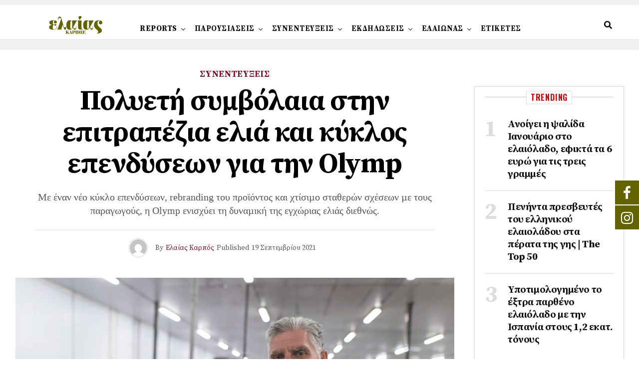

--- FILE ---
content_type: text/html; charset=UTF-8
request_url: https://elaiaskarpos.gr/%CF%80%CE%BF%CE%BB%CF%85%CE%B5%CF%84%CE%AE-%CF%83%CF%85%CE%BC%CE%B2%CF%8C%CE%BB%CE%B1%CE%B9%CE%B1-%CF%83%CF%84%CE%B7%CE%BD-%CE%B5%CF%80%CE%B9%CF%84%CF%81%CE%B1%CF%80%CE%AD%CE%B6%CE%B9%CE%B1-%CE%B5/1999/
body_size: 26476
content:
<!DOCTYPE html><html lang="el"><head><meta charset="UTF-8" ><meta name="viewport" id="viewport" content="width=device-width, initial-scale=1.0, maximum-scale=1.0, minimum-scale=1.0, user-scalable=no" /><link rel="stylesheet" media="print" onload="this.onload=null;this.media='all';" id="ao_optimized_gfonts" href="https://fonts.googleapis.com/css?family=Heebo%3A300%2C400%2C500%2C700%2C800%2C900%7CAlegreya%3A400%2C500%2C700%2C800%2C900%7CJosefin+Sans%3A300%2C400%2C600%2C700%7CLibre+Franklin%3A300%2C400%2C500%2C600%2C700%2C800%2C900%7CFrank+Ruhl+Libre%3A300%2C400%2C500%2C700%2C900%7CNunito+Sans%3A300%2C400%2C600%2C700%2C800%2C900%7CMontserrat%3A300%2C400%2C500%2C600%2C700%2C800%2C900%7CAnton%3A400%7CNoto+Serif%3A400%2C700%7CNunito%3A300%2C400%2C600%2C700%2C800%2C900%7CRajdhani%3A300%2C400%2C500%2C600%2C700%7CTitillium+Web%3A300%2C400%2C600%2C700%2C900%7CPT+Serif%3A400%2C400i%2C700%2C700i%7CAmiri%3A400%2C400i%2C700%2C700i%7COswald%3A300%2C400%2C500%2C600%2C700%7CRoboto+Mono%3A400%2C700%7CBarlow+Semi+Condensed%3A700%2C800%2C900%7CPoppins%3A300%2C400%2C500%2C600%2C700%2C800%2C900%7CRoboto+Condensed%3A300%2C400%2C700%7CRoboto%3A300%2C400%2C500%2C700%2C900%7CPT+Serif%3A400%2C700%7COpen+Sans+Condensed%3A300%2C700%7COpen+Sans%3A700%7CSource+Serif+Pro%3A400%2C600%2C700%7CIM+Fell+French+Canon%3A400%2C400i%7CRoboto%3A100%2C100i%2C200%2C+200i%2C300%2C300i%2C400%2C400i%2C500%2C500i%2C600%2C600i%2C700%2C700i%2C800%2C800i%2C900%2C900i%7CRoboto%3A100%2C100i%2C200%2C+200i%2C300%2C300i%2C400%2C400i%2C500%2C500i%2C600%2C600i%2C700%2C700i%2C800%2C800i%2C900%2C900i%7CSource+Serif+Pro%3A100%2C100i%2C200%2C+200i%2C300%2C300i%2C400%2C400i%2C500%2C500i%2C600%2C600i%2C700%2C700i%2C800%2C800i%2C900%2C900i%7CRoboto+Condensed%3A100%2C100i%2C200%2C+200i%2C300%2C300i%2C400%2C400i%2C500%2C500i%2C600%2C600i%2C700%2C700i%2C800%2C800i%2C900%2C900i%7CRoboto+Condensed%3A100%2C100i%2C200%2C+200i%2C300%2C300i%2C400%2C400i%2C500%2C500i%2C600%2C600i%2C700%2C700i%2C800%2C800i%2C900%2C900i%7CIM+Fell+French+Canon%3A100%2C100i%2C200%2C+200i%2C300%2C300i%2C400%2C400i%2C500%2C500i%2C600%2C600i%2C700%2C700i%2C800%2C800i%2C900%2C900i%7CIM+Fell+French+Canon%3A100%2C100i%2C200%2C+200i%2C300%2C300i%2C400%2C400i%2C500%2C500i%2C600%2C600i%2C700%2C700i%2C800%2C800i%2C900%2C900i%26subset%3Dlatin%2Clatin-ext%2Ccyrillic%2Ccyrillic-ext%2Cgreek-ext%2Cgreek%2Cvietnamese&amp;display=swap" /><link media="all" href="https://elaiaskarpos.gr/wp-content/cache/autoptimize/css/autoptimize_57c59fc3417a9cadf3304fc2b2f43673.css" rel="stylesheet" /><title>Πολυετή συμβόλαια στην επιτραπέζια ελιά και κύκλος επενδύσεων για την Olymp - Ελαίας Καρπός</title><meta name="robots" content="index, follow, max-snippet:-1, max-image-preview:large, max-video-preview:-1" /><link rel="canonical" href="https://elaiaskarpos.gr/πολυετή-συμβόλαια-στην-επιτραπέζια-ε/1999/" /><meta property="og:locale" content="el_GR" /><meta property="og:type" content="article" /><meta property="og:title" content="Πολυετή συμβόλαια στην επιτραπέζια ελιά και κύκλος επενδύσεων για την Olymp - Ελαίας Καρπός" /><meta property="og:description" content="Με έναν νέο κύκλο επενδύσεων, rebranding του προϊόντος και χτίσιµο σταθερών σχέσεων µε τους παραγωγούς, η Olymp ενισχύει τη δυναµική της εγχώριας ελιάς διεθνώς." /><meta property="og:url" content="https://elaiaskarpos.gr/πολυετή-συμβόλαια-στην-επιτραπέζια-ε/1999/" /><meta property="og:site_name" content="Ελαίας Καρπός" /><meta property="article:published_time" content="2021-09-19T05:47:33+00:00" /><meta property="article:modified_time" content="2022-01-24T09:52:58+00:00" /><meta property="og:image" content="https://elaiaskarpos.gr/wp-content/uploads/2021/09/konstantopoulos1.jpg" /><meta property="og:image:width" content="940" /><meta property="og:image:height" content="610" /><meta name="twitter:card" content="summary_large_image" /><meta name="twitter:label1" content="Συντάχθηκε από"><meta name="twitter:data1" content="Ελαίας Καρπός"><meta name="twitter:label2" content="Εκτιμώμενος χρόνος διαβάσματος"><meta name="twitter:data2" content="11 λεπτά"> <script type="application/ld+json" class="yoast-schema-graph">{"@context":"https://schema.org","@graph":[{"@type":"Organization","@id":"https://elaiaskarpos.gr/#organization","name":"Green box A.E","url":"https://elaiaskarpos.gr/","sameAs":[],"logo":{"@type":"ImageObject","@id":"https://elaiaskarpos.gr/#logo","inLanguage":"el","url":"https://elaiaskarpos.gr/wp-content/uploads/2021/03/apple-icon-120x120-1.png","contentUrl":"https://elaiaskarpos.gr/wp-content/uploads/2021/03/apple-icon-120x120-1.png","width":120,"height":120,"caption":"Green box A.E"},"image":{"@id":"https://elaiaskarpos.gr/#logo"}},{"@type":"WebSite","@id":"https://elaiaskarpos.gr/#website","url":"https://elaiaskarpos.gr/","name":"\u0395\u03bb\u03b1\u03af\u03b1\u03c2 \u039a\u03b1\u03c1\u03c0\u03cc\u03c2","description":"\u03a4\u03b1 \u03c0\u03ac\u03bd\u03c4\u03b1 \u03b3\u03b9\u03b1 \u03c4\u03b7\u03bd \u0395\u03bb\u03b9\u03ac","publisher":{"@id":"https://elaiaskarpos.gr/#organization"},"potentialAction":[{"@type":"SearchAction","target":"https://elaiaskarpos.gr/?s={search_term_string}","query-input":"required name=search_term_string"}],"inLanguage":"el"},{"@type":"ImageObject","@id":"https://elaiaskarpos.gr/%cf%80%ce%bf%ce%bb%cf%85%ce%b5%cf%84%ce%ae-%cf%83%cf%85%ce%bc%ce%b2%cf%8c%ce%bb%ce%b1%ce%b9%ce%b1-%cf%83%cf%84%ce%b7%ce%bd-%ce%b5%cf%80%ce%b9%cf%84%cf%81%ce%b1%cf%80%ce%ad%ce%b6%ce%b9%ce%b1-%ce%b5/1999/#primaryimage","inLanguage":"el","url":"https://elaiaskarpos.gr/wp-content/uploads/2021/09/konstantopoulos1.jpg","contentUrl":"https://elaiaskarpos.gr/wp-content/uploads/2021/09/konstantopoulos1.jpg","width":940,"height":610},{"@type":"WebPage","@id":"https://elaiaskarpos.gr/%cf%80%ce%bf%ce%bb%cf%85%ce%b5%cf%84%ce%ae-%cf%83%cf%85%ce%bc%ce%b2%cf%8c%ce%bb%ce%b1%ce%b9%ce%b1-%cf%83%cf%84%ce%b7%ce%bd-%ce%b5%cf%80%ce%b9%cf%84%cf%81%ce%b1%cf%80%ce%ad%ce%b6%ce%b9%ce%b1-%ce%b5/1999/#webpage","url":"https://elaiaskarpos.gr/%cf%80%ce%bf%ce%bb%cf%85%ce%b5%cf%84%ce%ae-%cf%83%cf%85%ce%bc%ce%b2%cf%8c%ce%bb%ce%b1%ce%b9%ce%b1-%cf%83%cf%84%ce%b7%ce%bd-%ce%b5%cf%80%ce%b9%cf%84%cf%81%ce%b1%cf%80%ce%ad%ce%b6%ce%b9%ce%b1-%ce%b5/1999/","name":"\u03a0\u03bf\u03bb\u03c5\u03b5\u03c4\u03ae \u03c3\u03c5\u03bc\u03b2\u03cc\u03bb\u03b1\u03b9\u03b1 \u03c3\u03c4\u03b7\u03bd \u03b5\u03c0\u03b9\u03c4\u03c1\u03b1\u03c0\u03ad\u03b6\u03b9\u03b1 \u03b5\u03bb\u03b9\u03ac \u03ba\u03b1\u03b9 \u03ba\u03cd\u03ba\u03bb\u03bf\u03c2 \u03b5\u03c0\u03b5\u03bd\u03b4\u03cd\u03c3\u03b5\u03c9\u03bd \u03b3\u03b9\u03b1 \u03c4\u03b7\u03bd Olymp - \u0395\u03bb\u03b1\u03af\u03b1\u03c2 \u039a\u03b1\u03c1\u03c0\u03cc\u03c2","isPartOf":{"@id":"https://elaiaskarpos.gr/#website"},"primaryImageOfPage":{"@id":"https://elaiaskarpos.gr/%cf%80%ce%bf%ce%bb%cf%85%ce%b5%cf%84%ce%ae-%cf%83%cf%85%ce%bc%ce%b2%cf%8c%ce%bb%ce%b1%ce%b9%ce%b1-%cf%83%cf%84%ce%b7%ce%bd-%ce%b5%cf%80%ce%b9%cf%84%cf%81%ce%b1%cf%80%ce%ad%ce%b6%ce%b9%ce%b1-%ce%b5/1999/#primaryimage"},"datePublished":"2021-09-19T05:47:33+00:00","dateModified":"2022-01-24T09:52:58+00:00","breadcrumb":{"@id":"https://elaiaskarpos.gr/%cf%80%ce%bf%ce%bb%cf%85%ce%b5%cf%84%ce%ae-%cf%83%cf%85%ce%bc%ce%b2%cf%8c%ce%bb%ce%b1%ce%b9%ce%b1-%cf%83%cf%84%ce%b7%ce%bd-%ce%b5%cf%80%ce%b9%cf%84%cf%81%ce%b1%cf%80%ce%ad%ce%b6%ce%b9%ce%b1-%ce%b5/1999/#breadcrumb"},"inLanguage":"el","potentialAction":[{"@type":"ReadAction","target":["https://elaiaskarpos.gr/%cf%80%ce%bf%ce%bb%cf%85%ce%b5%cf%84%ce%ae-%cf%83%cf%85%ce%bc%ce%b2%cf%8c%ce%bb%ce%b1%ce%b9%ce%b1-%cf%83%cf%84%ce%b7%ce%bd-%ce%b5%cf%80%ce%b9%cf%84%cf%81%ce%b1%cf%80%ce%ad%ce%b6%ce%b9%ce%b1-%ce%b5/1999/"]}]},{"@type":"BreadcrumbList","@id":"https://elaiaskarpos.gr/%cf%80%ce%bf%ce%bb%cf%85%ce%b5%cf%84%ce%ae-%cf%83%cf%85%ce%bc%ce%b2%cf%8c%ce%bb%ce%b1%ce%b9%ce%b1-%cf%83%cf%84%ce%b7%ce%bd-%ce%b5%cf%80%ce%b9%cf%84%cf%81%ce%b1%cf%80%ce%ad%ce%b6%ce%b9%ce%b1-%ce%b5/1999/#breadcrumb","itemListElement":[{"@type":"ListItem","position":1,"item":{"@type":"WebPage","@id":"https://elaiaskarpos.gr/","url":"https://elaiaskarpos.gr/","name":"Home"}},{"@type":"ListItem","position":2,"item":{"@id":"https://elaiaskarpos.gr/%cf%80%ce%bf%ce%bb%cf%85%ce%b5%cf%84%ce%ae-%cf%83%cf%85%ce%bc%ce%b2%cf%8c%ce%bb%ce%b1%ce%b9%ce%b1-%cf%83%cf%84%ce%b7%ce%bd-%ce%b5%cf%80%ce%b9%cf%84%cf%81%ce%b1%cf%80%ce%ad%ce%b6%ce%b9%ce%b1-%ce%b5/1999/#webpage"}}]},{"@type":"Article","@id":"https://elaiaskarpos.gr/%cf%80%ce%bf%ce%bb%cf%85%ce%b5%cf%84%ce%ae-%cf%83%cf%85%ce%bc%ce%b2%cf%8c%ce%bb%ce%b1%ce%b9%ce%b1-%cf%83%cf%84%ce%b7%ce%bd-%ce%b5%cf%80%ce%b9%cf%84%cf%81%ce%b1%cf%80%ce%ad%ce%b6%ce%b9%ce%b1-%ce%b5/1999/#article","isPartOf":{"@id":"https://elaiaskarpos.gr/%cf%80%ce%bf%ce%bb%cf%85%ce%b5%cf%84%ce%ae-%cf%83%cf%85%ce%bc%ce%b2%cf%8c%ce%bb%ce%b1%ce%b9%ce%b1-%cf%83%cf%84%ce%b7%ce%bd-%ce%b5%cf%80%ce%b9%cf%84%cf%81%ce%b1%cf%80%ce%ad%ce%b6%ce%b9%ce%b1-%ce%b5/1999/#webpage"},"author":{"@id":"https://elaiaskarpos.gr/#/schema/person/e37964565933c12a412fc205ccc331e2"},"headline":"\u03a0\u03bf\u03bb\u03c5\u03b5\u03c4\u03ae \u03c3\u03c5\u03bc\u03b2\u03cc\u03bb\u03b1\u03b9\u03b1 \u03c3\u03c4\u03b7\u03bd \u03b5\u03c0\u03b9\u03c4\u03c1\u03b1\u03c0\u03ad\u03b6\u03b9\u03b1 \u03b5\u03bb\u03b9\u03ac \u03ba\u03b1\u03b9 \u03ba\u03cd\u03ba\u03bb\u03bf\u03c2 \u03b5\u03c0\u03b5\u03bd\u03b4\u03cd\u03c3\u03b5\u03c9\u03bd \u03b3\u03b9\u03b1 \u03c4\u03b7\u03bd Olymp","datePublished":"2021-09-19T05:47:33+00:00","dateModified":"2022-01-24T09:52:58+00:00","mainEntityOfPage":{"@id":"https://elaiaskarpos.gr/%cf%80%ce%bf%ce%bb%cf%85%ce%b5%cf%84%ce%ae-%cf%83%cf%85%ce%bc%ce%b2%cf%8c%ce%bb%ce%b1%ce%b9%ce%b1-%cf%83%cf%84%ce%b7%ce%bd-%ce%b5%cf%80%ce%b9%cf%84%cf%81%ce%b1%cf%80%ce%ad%ce%b6%ce%b9%ce%b1-%ce%b5/1999/#webpage"},"publisher":{"@id":"https://elaiaskarpos.gr/#organization"},"image":{"@id":"https://elaiaskarpos.gr/%cf%80%ce%bf%ce%bb%cf%85%ce%b5%cf%84%ce%ae-%cf%83%cf%85%ce%bc%ce%b2%cf%8c%ce%bb%ce%b1%ce%b9%ce%b1-%cf%83%cf%84%ce%b7%ce%bd-%ce%b5%cf%80%ce%b9%cf%84%cf%81%ce%b1%cf%80%ce%ad%ce%b6%ce%b9%ce%b1-%ce%b5/1999/#primaryimage"},"keywords":["\u039d\u03ad\u03b1"],"articleSection":["\u03a3\u03a5\u039d\u0395\u039d\u03a4\u0395\u03a5\u039e\u0395\u0399\u03a3"],"inLanguage":"el"},{"@type":"Person","@id":"https://elaiaskarpos.gr/#/schema/person/e37964565933c12a412fc205ccc331e2","name":"\u0395\u03bb\u03b1\u03af\u03b1\u03c2 \u039a\u03b1\u03c1\u03c0\u03cc\u03c2","image":{"@type":"ImageObject","@id":"https://elaiaskarpos.gr/#personlogo","inLanguage":"el","url":"https://secure.gravatar.com/avatar/1183c909417bd0ea78b8f22db08a9603?s=96&d=mm&r=g","contentUrl":"https://secure.gravatar.com/avatar/1183c909417bd0ea78b8f22db08a9603?s=96&d=mm&r=g","caption":"\u0395\u03bb\u03b1\u03af\u03b1\u03c2 \u039a\u03b1\u03c1\u03c0\u03cc\u03c2"}}]}</script> <link rel='dns-prefetch' href='//ajax.googleapis.com' /><link rel='dns-prefetch' href='//use.fontawesome.com' /><link href='https://fonts.gstatic.com' crossorigin='anonymous' rel='preconnect' /><link rel="alternate" type="application/rss+xml" title="Ροή RSS &raquo; Ελαίας Καρπός" href="https://elaiaskarpos.gr/feed/" /><link rel="alternate" type="application/rss+xml" title="Ροή Σχολίων &raquo; Ελαίας Καρπός" href="https://elaiaskarpos.gr/comments/feed/" /><link rel='stylesheet' id='ql-jquery-ui-css'  href='//ajax.googleapis.com/ajax/libs/jqueryui/1.12.1/themes/smoothness/jquery-ui.css?ver=5.6.16' type='text/css' media='all' /><link rel='stylesheet' id='fontawesome-css'  href='https://use.fontawesome.com/releases/v5.12.1/css/all.css?ver=5.6.16' type='text/css' media='all' /> <script type='text/javascript' src='https://elaiaskarpos.gr/wp-includes/js/jquery/jquery.min.js?ver=3.5.1' id='jquery-core-js'></script> <script type='text/javascript' id='fuse-social-script-js-extra'>var fuse_social = {"ajax_url":"https:\/\/elaiaskarpos.gr\/wp-admin\/admin-ajax.php"};</script> <link rel="https://api.w.org/" href="https://elaiaskarpos.gr/wp-json/" /><link rel="alternate" type="application/json" href="https://elaiaskarpos.gr/wp-json/wp/v2/posts/1999" /><link rel="EditURI" type="application/rsd+xml" title="RSD" href="https://elaiaskarpos.gr/xmlrpc.php?rsd" /><link rel="wlwmanifest" type="application/wlwmanifest+xml" href="https://elaiaskarpos.gr/wp-includes/wlwmanifest.xml" /><meta name="generator" content="WordPress 5.6.16" /><link rel='shortlink' href='https://elaiaskarpos.gr/?p=1999' /><link rel="alternate" type="application/json+oembed" href="https://elaiaskarpos.gr/wp-json/oembed/1.0/embed?url=https%3A%2F%2Felaiaskarpos.gr%2F%25cf%2580%25ce%25bf%25ce%25bb%25cf%2585%25ce%25b5%25cf%2584%25ce%25ae-%25cf%2583%25cf%2585%25ce%25bc%25ce%25b2%25cf%258c%25ce%25bb%25ce%25b1%25ce%25b9%25ce%25b1-%25cf%2583%25cf%2584%25ce%25b7%25ce%25bd-%25ce%25b5%25cf%2580%25ce%25b9%25cf%2584%25cf%2581%25ce%25b1%25cf%2580%25ce%25ad%25ce%25b6%25ce%25b9%25ce%25b1-%25ce%25b5%2F1999%2F" /><link rel="alternate" type="text/xml+oembed" href="https://elaiaskarpos.gr/wp-json/oembed/1.0/embed?url=https%3A%2F%2Felaiaskarpos.gr%2F%25cf%2580%25ce%25bf%25ce%25bb%25cf%2585%25ce%25b5%25cf%2584%25ce%25ae-%25cf%2583%25cf%2585%25ce%25bc%25ce%25b2%25cf%258c%25ce%25bb%25ce%25b1%25ce%25b9%25ce%25b1-%25cf%2583%25cf%2584%25ce%25b7%25ce%25bd-%25ce%25b5%25cf%2580%25ce%25b9%25cf%2584%25cf%2581%25ce%25b1%25cf%2580%25ce%25ad%25ce%25b6%25ce%25b9%25ce%25b1-%25ce%25b5%2F1999%2F&#038;format=xml" /><meta name="generator" content="Redux 4.4.0" /><meta name="theme-color" content="#fff" /><meta property="og:type" content="article" /><meta property="og:image" content="https://elaiaskarpos.gr/wp-content/uploads/2021/09/konstantopoulos1-940x576.jpg" /><meta name="twitter:image" content="https://elaiaskarpos.gr/wp-content/uploads/2021/09/konstantopoulos1-940x576.jpg" /><meta property="og:url" content="https://elaiaskarpos.gr/%cf%80%ce%bf%ce%bb%cf%85%ce%b5%cf%84%ce%ae-%cf%83%cf%85%ce%bc%ce%b2%cf%8c%ce%bb%ce%b1%ce%b9%ce%b1-%cf%83%cf%84%ce%b7%ce%bd-%ce%b5%cf%80%ce%b9%cf%84%cf%81%ce%b1%cf%80%ce%ad%ce%b6%ce%b9%ce%b1-%ce%b5/1999/" /><meta property="og:title" content="Πολυετή συμβόλαια στην επιτραπέζια ελιά και κύκλος επενδύσεων για την Olymp" /><meta property="og:description" content="
Με έναν νέο κύκλο επενδύσεων, rebranding του προϊόντος και χτίσιµο σταθερών σχέσεων µε τους παραγωγούς, η Olymp ενισχύει τη δυναµική της εγχώριας ελιάς διεθνώς.
" /><meta name="twitter:card" content="summary_large_image"><meta name="twitter:url" content="https://elaiaskarpos.gr/%cf%80%ce%bf%ce%bb%cf%85%ce%b5%cf%84%ce%ae-%cf%83%cf%85%ce%bc%ce%b2%cf%8c%ce%bb%ce%b1%ce%b9%ce%b1-%cf%83%cf%84%ce%b7%ce%bd-%ce%b5%cf%80%ce%b9%cf%84%cf%81%ce%b1%cf%80%ce%ad%ce%b6%ce%b9%ce%b1-%ce%b5/1999/"><meta name="twitter:title" content="Πολυετή συμβόλαια στην επιτραπέζια ελιά και κύκλος επενδύσεων για την Olymp"><meta name="twitter:description" content="
Με έναν νέο κύκλο επενδύσεων, rebranding του προϊόντος και χτίσιµο σταθερών σχέσεων µε τους παραγωγούς, η Olymp ενισχύει τη δυναµική της εγχώριας ελιάς διεθνώς.
"><meta name="generator" content="Powered by WPBakery Page Builder - drag and drop page builder for WordPress."/> <!--[if lte IE 9]><link rel="stylesheet" type="text/css" href="https://elaiaskarpos.gr/wp-content/plugins/js_composer/assets/css/vc_lte_ie9.min.css" media="screen"><![endif]--><link rel="icon" href="https://elaiaskarpos.gr/wp-content/uploads/2021/02/cropped-125x125_olive-32x32.png" sizes="32x32" /><link rel="icon" href="https://elaiaskarpos.gr/wp-content/uploads/2021/02/cropped-125x125_olive-192x192.png" sizes="192x192" /><link rel="apple-touch-icon" href="https://elaiaskarpos.gr/wp-content/uploads/2021/02/cropped-125x125_olive-180x180.png" /><meta name="msapplication-TileImage" content="https://elaiaskarpos.gr/wp-content/uploads/2021/02/cropped-125x125_olive-270x270.png" /> <noscript><style type="text/css">.wpb_animate_when_almost_visible { opacity: 1; }</style></noscript> <script async src='https://securepubads.g.doubleclick.net/tag/js/gpt.js'></script> <script>window.googletag = window.googletag || {cmd: []};
  googletag.cmd.push(function() {
    var mapping1 = googletag.sizeMapping()
                            .addSize([1024, 768], [[970, 250], [728, 90]])
                            .addSize([640, 480], [[970, 250], [728, 90]])
                            .addSize([0, 0], [[320, 100], [320, 50]])
                            .build();

    googletag.defineSlot('/3137164/elaias-leaderboard-top', [[970,250],[320,100]], 'div-gpt-ad-9954469-1')
             .defineSizeMapping(mapping1)
             .addService(googletag.pubads());
    googletag.defineSlot('/3137164/elaias-728x90', [[728,90],[320,50]], 'div-gpt-ad-9954469-2')
             .defineSizeMapping(mapping1)
             .addService(googletag.pubads());
    googletag.defineSlot('/3137164/elaias-728x90-2', [[728,90],[320,50]], 'div-gpt-ad-9954469-3')
             .defineSizeMapping(mapping1)
             .addService(googletag.pubads());
    googletag.defineSlot('/3137164/elaias-leaderboard-2', [[970,250],[320,100]], 'div-gpt-ad-9954469-4')
             .defineSizeMapping(mapping1)
             .addService(googletag.pubads());
    googletag.defineSlot('/3137164/elaias-728x90-3', [[728,90],[320,50]], 'div-gpt-ad-9954469-5')
             .defineSizeMapping(mapping1)
             .addService(googletag.pubads());
    googletag.defineSlot('/3137164/elaias-300x250', [[300,250]], 'div-gpt-ad-9954469-6')
             .addService(googletag.pubads());
    googletag.defineSlot('/3137164/elaiaskarpos_inner_page_300x250', [[300,250]], 'div-gpt-ad-1712360353755-0')
             .addService(googletag.pubads());

    googletag.pubads().enableSingleRequest();
    googletag.pubads().collapseEmptyDivs();
    googletag.pubads().setCentering(true);
    googletag.enableServices();
  });</script> 
 <script async src="https://www.googletagmanager.com/gtag/js?id=G-YQP8RNMZEW"></script> <script>window.dataLayer = window.dataLayer || [];
  function gtag(){dataLayer.push(arguments);}
  gtag('js', new Date());

  gtag('config', 'G-YQP8RNMZEW');</script> <script src="https://elaiaskarpos.gr/wp-content/cache/autoptimize/js/autoptimize_84c5a01e4054fd13660e662b53ebcc12.js"></script></head><body class="post-template-default single single-post postid-1999 single-format-standard zox-net3 zox-s5 wpb-js-composer js-comp-ver-5.6 vc_responsive" ><div id="zox-fly-wrap"><div id="zox-fly-menu-top" class="left relative"><div id="zox-fly-logo" class="left relative"> <a href="https://elaiaskarpos.gr/"><img src="https://elaiaskarpos.gr/wp-content/uploads/2021/01/elaiaskarpos-small-1.png" alt="Ελαίας Καρπός" data-rjs="2" /></a></div><div class="zox-fly-but-wrap zox-fly-but-menu zox-fly-but-click"> <span></span> <span></span> <span></span> <span></span></div></div><div id="zox-fly-menu-wrap"><nav class="zox-fly-nav-menu left relative"><div class="menu-main-menu-container"><ul id="menu-main-menu" class="menu"><li id="menu-item-319" class="menu-item menu-item-type-taxonomy menu-item-object-category menu-item-319"><a href="https://elaiaskarpos.gr/category/reports/">REPORTS</a></li><li id="menu-item-209" class="menu-item menu-item-type-taxonomy menu-item-object-category menu-item-209"><a href="https://elaiaskarpos.gr/category/parousiaseis/">ΠΑΡΟΥΣΙΑΣΕΙΣ</a></li><li id="menu-item-213" class="menu-item menu-item-type-taxonomy menu-item-object-category current-post-ancestor current-menu-parent current-post-parent menu-item-213"><a href="https://elaiaskarpos.gr/category/sinenteykseis/">ΣΥΝΕΝΤΕΥΞΕΙΣ</a></li><li id="menu-item-230" class="menu-item menu-item-type-taxonomy menu-item-object-category menu-item-230"><a href="https://elaiaskarpos.gr/category/ekdiloseis/">ΕΚΔΗΛΩΣΕΙΣ</a></li><li id="menu-item-320" class="menu-item menu-item-type-taxonomy menu-item-object-category menu-item-320"><a href="https://elaiaskarpos.gr/category/elaionas/">ΕΛΑΙΩΝΑΣ</a></li><li id="menu-item-529" class="menu-item menu-item-type-custom menu-item-object-custom menu-item-529"><a href="/etiketes">ΕΤΙΚΕΤΕΣ</a></li></ul></div></nav></div><div id="zox-fly-soc-wrap"> <span class="zox-fly-soc-head">Connect with us</span><ul class="zox-fly-soc-list left relative"><li><a href="https://www.facebook.com/elaiaskarpos.gr" target="_blank" class="fab fa-facebook-f"></a></li><li><a href="https://www.instagram.com/elaiaskarpos.gr/" target="_blank" class="fab fa-instagram"></a></li></ul></div></div><div id="zox-site" class="left zoxrel "><div id="zox-search-wrap"><div class="zox-search-cont"><p class="zox-search-p">Αναζήτηση</p><div class="zox-search-box"><form method="get" id="zox-search-form" action="https://elaiaskarpos.gr/"> <input type="text" name="s" id="zox-search-input" value="Search" onfocus='if (this.value == "Search") { this.value = ""; }' onblur='if (this.value == "Search") { this.value = ""; }' /> <input type="submit" id="zox-search-submit" value="Search" /></form></div></div><div class="zox-search-but-wrap zox-search-click"> <span></span> <span></span></div></div><div id="zox-site-wall" class="left zoxrel"><div id="zox-lead-top-wrap"><div id="zox-lead-top-in"><div id="zox-lead-top"><div id='div-gpt-ad-9954469-1'> <script>googletag.cmd.push(function() { googletag.display('div-gpt-ad-9954469-1'); });</script> </div></div></div></div><div id="zox-site-main" class="left zoxrel"><header id="zox-main-head-wrap" class="left zoxrel zox-trans-head"><div id="zox-top-head-wrap" class="left relative"><div class="zox-head-width"><div id="zox-top-head" class="relative"><div id="zox-top-head-left"><div class="zox-top-nav-menu zox100"></div></div><div id="zox-top-head-mid"></div><div id="zox-top-head-right"><div class="zox-top-soc-wrap"></div></div></div></div></div><div id="zox-bot-head-wrap" class="left zoxrel"><div class="zox-head-width"><div id="zox-bot-head"><div id="zox-bot-head-left"><div class="zox-fly-but-wrap zoxrel zox-fly-but-click"> <span></span> <span></span> <span></span> <span></span></div></div><div id="zox-bot-head-mid" class="relative"><div class="zox-bot-head-logo"><div class="zox-bot-head-logo-main"> <a href="https://elaiaskarpos.gr/"><img src="https://elaiaskarpos.gr/wp-content/uploads/2021/01/elaiaskarpos-small-1.png" alt="Ελαίας Καρπός" data-rjs="2" /></a></div><h2 class="zox-logo-title">Ελαίας Καρπός</h2></div><div class="zox-bot-head-menu"><div class="zox-nav-menu"><div class="menu-main-menu-container"><ul id="menu-main-menu-1" class="menu"><li class="menu-item menu-item-type-taxonomy menu-item-object-category menu-item-319 zox-mega-drop"><a href="https://elaiaskarpos.gr/category/reports/">REPORTS</a><div class="zox-mega-dropdown"><div class="zox-head-width"><ul class="zox-mega-list"><li><a href="https://elaiaskarpos.gr/na-arthei-amesa-i-adikia-me-tis-exagoges-elias-stis-chores-mercosur-aiteitai-i-doepel/16819/"><div class="zox-mega-img"><noscript><img width="600" height="337" src="https://elaiaskarpos.gr/wp-content/uploads/2026/01/stylida2_3-600x337.jpg" class="attachment-zox-mid-thumb size-zox-mid-thumb wp-post-image" alt="Να αρθεί άμεσα η αδικία με τις εξαγωγές ελιάς στις χώρες Mercosur αιτείται η ΔΟΕΠΕΛ" /></noscript><img width="600" height="337" src='data:image/svg+xml,%3Csvg%20xmlns=%22http://www.w3.org/2000/svg%22%20viewBox=%220%200%20600%20337%22%3E%3C/svg%3E' data-src="https://elaiaskarpos.gr/wp-content/uploads/2026/01/stylida2_3-600x337.jpg" class="lazyload attachment-zox-mid-thumb size-zox-mid-thumb wp-post-image" alt="Να αρθεί άμεσα η αδικία με τις εξαγωγές ελιάς στις χώρες Mercosur αιτείται η ΔΟΕΠΕΛ" /></div><p>Να αρθεί άμεσα η αδικία με τις εξαγωγές ελιάς στις χώρες Mercosur αιτείται η ΔΟΕΠΕΛ</p></a></li><li><a href="https://elaiaskarpos.gr/i-tynisia-zita-diplasiasmo-orioy-exagogon-elaioladoy-choris-dasmo-stin-eyropi-eno-xepoylaei-me-310-eyro/16815/"><div class="zox-mega-img"><noscript><img width="600" height="337" src="https://elaiaskarpos.gr/wp-content/uploads/2026/01/mohamed-ali-nafti-770x470-1-600x337.jpg" class="attachment-zox-mid-thumb size-zox-mid-thumb wp-post-image" alt="Η Τυνησία ζητά διπλασιασμό ορίου εξαγωγών ελαιολάδου χωρίς δασμό στην Ευρώπη ενώ ξεπουλάει με 3,10 ευρώ" /></noscript><img width="600" height="337" src='data:image/svg+xml,%3Csvg%20xmlns=%22http://www.w3.org/2000/svg%22%20viewBox=%220%200%20600%20337%22%3E%3C/svg%3E' data-src="https://elaiaskarpos.gr/wp-content/uploads/2026/01/mohamed-ali-nafti-770x470-1-600x337.jpg" class="lazyload attachment-zox-mid-thumb size-zox-mid-thumb wp-post-image" alt="Η Τυνησία ζητά διπλασιασμό ορίου εξαγωγών ελαιολάδου χωρίς δασμό στην Ευρώπη ενώ ξεπουλάει με 3,10 ευρώ" /></div><p>Η Τυνησία ζητά διπλασιασμό ορίου εξαγωγών ελαιολάδου χωρίς δασμό στην Ευρώπη ενώ ξεπουλάει με 3,10 ευρώ</p></a></li><li><a href="https://elaiaskarpos.gr/choris-dasmoys-i-eisagogi-epitrapezias-elias-apo-tis-chores-mercosur-me-kapelo-14-oi-eyropaikes-exagoges/16810/"><div class="zox-mega-img"><noscript><img width="600" height="337" src="https://elaiaskarpos.gr/wp-content/uploads/2026/01/36-37-600x337.jpg" class="attachment-zox-mid-thumb size-zox-mid-thumb wp-post-image" alt="" /></noscript><img width="600" height="337" src='data:image/svg+xml,%3Csvg%20xmlns=%22http://www.w3.org/2000/svg%22%20viewBox=%220%200%20600%20337%22%3E%3C/svg%3E' data-src="https://elaiaskarpos.gr/wp-content/uploads/2026/01/36-37-600x337.jpg" class="lazyload attachment-zox-mid-thumb size-zox-mid-thumb wp-post-image" alt="" /></div><p>Χωρίς δασμούς η εισαγωγή επιτραπέζιας ελιάς από τις χώρες Mercosur, με καπέλο 14% οι ευρωπαϊκές εξαγωγές</p></a></li><li><a href="https://elaiaskarpos.gr/kena-stoys-elegchoys-elaioladoy-diapistonei-to-elegktiko-tis-ee-dyskoli-i-ichnilatisi-se-diasynoriako-epipedo/16807/"><div class="zox-mega-img"><noscript><img width="600" height="337" src="https://elaiaskarpos.gr/wp-content/uploads/2026/01/olive-oil-certification-bottling-process-600x337.png" class="attachment-zox-mid-thumb size-zox-mid-thumb wp-post-image" alt="Κενά στους ελέγχους ελαιόλαδου διαπιστώνει το Ελεγκτικό της ΕΕ, δύσκολη η ιχνηλάτηση σε διασυνοριακό επίπεδο" srcset="https://elaiaskarpos.gr/wp-content/uploads/2026/01/olive-oil-certification-bottling-process-600x337.png 600w, https://elaiaskarpos.gr/wp-content/uploads/2026/01/olive-oil-certification-bottling-process-1024x576.png 1024w" sizes="(max-width: 600px) 100vw, 600px" /></noscript><img width="600" height="337" src='data:image/svg+xml,%3Csvg%20xmlns=%22http://www.w3.org/2000/svg%22%20viewBox=%220%200%20600%20337%22%3E%3C/svg%3E' data-src="https://elaiaskarpos.gr/wp-content/uploads/2026/01/olive-oil-certification-bottling-process-600x337.png" class="lazyload attachment-zox-mid-thumb size-zox-mid-thumb wp-post-image" alt="Κενά στους ελέγχους ελαιόλαδου διαπιστώνει το Ελεγκτικό της ΕΕ, δύσκολη η ιχνηλάτηση σε διασυνοριακό επίπεδο" data-srcset="https://elaiaskarpos.gr/wp-content/uploads/2026/01/olive-oil-certification-bottling-process-600x337.png 600w, https://elaiaskarpos.gr/wp-content/uploads/2026/01/olive-oil-certification-bottling-process-1024x576.png 1024w" data-sizes="(max-width: 600px) 100vw, 600px" /></div><p>Κενά στους ελέγχους ελαιόλαδου διαπιστώνει το Ελεγκτικό της ΕΕ, δύσκολη διασυνοριακά η ιχνηλάτηση</p></a></li><li><a href="https://elaiaskarpos.gr/enischyei-ti-synergasia-me-synetairismoys-sti-lakonia-to-olive-legend-group/16792/"><div class="zox-mega-img"><noscript><img width="600" height="337" src="https://elaiaskarpos.gr/wp-content/uploads/2026/01/antonopoulos-600x337.png" class="attachment-zox-mid-thumb size-zox-mid-thumb wp-post-image" alt="" /></noscript><img width="600" height="337" src='data:image/svg+xml,%3Csvg%20xmlns=%22http://www.w3.org/2000/svg%22%20viewBox=%220%200%20600%20337%22%3E%3C/svg%3E' data-src="https://elaiaskarpos.gr/wp-content/uploads/2026/01/antonopoulos-600x337.png" class="lazyload attachment-zox-mid-thumb size-zox-mid-thumb wp-post-image" alt="" /></div><p>Ενισχύει τη συνεργασία με Συνεταιρισμούς στη Λακωνία το Olive Legend Group</p></a></li></ul></div></div></li><li class="menu-item menu-item-type-taxonomy menu-item-object-category menu-item-209 zox-mega-drop"><a href="https://elaiaskarpos.gr/category/parousiaseis/">ΠΑΡΟΥΣΙΑΣΕΙΣ</a><div class="zox-mega-dropdown"><div class="zox-head-width"><ul class="zox-mega-list"><li><a href="https://elaiaskarpos.gr/top-50-%ce%ba%ce%bf%cf%81%cf%85%cf%86%ce%b1%ce%af%ce%b5%cf%82-%ce%b5%cf%80%ce%b9%ce%bb%ce%bf%ce%b3%ce%ad%cf%82-%ce%b3%ce%b9%ce%b1-%ce%b5%ce%bb%ce%bb%ce%b7%ce%bd%ce%b9%ce%ba%cf%8c-%ce%b5%ce%bb%ce%b1/14331/"><div class="zox-mega-img"><noscript><img width="600" height="337" src="https://elaiaskarpos.gr/wp-content/uploads/2024/11/EXOFYLLO-GIA-SITE-600x337.jpg" class="attachment-zox-mid-thumb size-zox-mid-thumb wp-post-image" alt="" /></noscript><img width="600" height="337" src='data:image/svg+xml,%3Csvg%20xmlns=%22http://www.w3.org/2000/svg%22%20viewBox=%220%200%20600%20337%22%3E%3C/svg%3E' data-src="https://elaiaskarpos.gr/wp-content/uploads/2024/11/EXOFYLLO-GIA-SITE-600x337.jpg" class="lazyload attachment-zox-mid-thumb size-zox-mid-thumb wp-post-image" alt="" /></div><p>Top 50 κορυφαίες επιλογές  για ελληνικό ελαιόλαδο που ξεχωρίζουν ενόψει 2025</p></a></li><li><a href="https://elaiaskarpos.gr/%cf%86%ce%b1%ce%bd%ce%b1%cf%84%ce%b9%ce%ba%cf%8c-%ce%b4%ce%b9%ce%b5%ce%b8%ce%bd%ce%ad%cf%82-%ce%ba%ce%bf%ce%b9%ce%bd%cf%8c-%cf%87%cf%84%ce%af%ce%b6%ce%b5%ce%b9-%cf%84%ce%bf-%ce%bc%ce%b1%ce%bd%ce%ac/13882/"><div class="zox-mega-img"><noscript><img width="600" height="337" src="https://elaiaskarpos.gr/wp-content/uploads/2024/10/34-600x337.jpg" class="attachment-zox-mid-thumb size-zox-mid-thumb wp-post-image" alt="" /></noscript><img width="600" height="337" src='data:image/svg+xml,%3Csvg%20xmlns=%22http://www.w3.org/2000/svg%22%20viewBox=%220%200%20600%20337%22%3E%3C/svg%3E' data-src="https://elaiaskarpos.gr/wp-content/uploads/2024/10/34-600x337.jpg" class="lazyload attachment-zox-mid-thumb size-zox-mid-thumb wp-post-image" alt="" /></div><p>Φανατικό διεθνές κοινό χτίζει το Μανάκι, αρέσει η γλυκύτητα στο ελαιόλαδο</p></a></li><li><a href="https://elaiaskarpos.gr/%ce%bc%ce%b9%ce%b1-stalia-%ce%b5%ce%bb%ce%b1%ce%b9%cf%8c%ce%bb%ce%b1%ce%b4%ce%bf-%ce%b1%cf%80%cf%8c-%ce%ba%ce%bf%cf%81%cf%89%ce%bd%ce%ad%ce%b9%ce%ba%ce%b7-%ce%b3%ce%b5%ce%bc%ce%af%ce%b6%ce%b5%ce%b9/13465/"><div class="zox-mega-img"><noscript><img width="600" height="337" src="https://elaiaskarpos.gr/wp-content/uploads/2024/10/GIO_0704-600x337.jpg" class="attachment-zox-mid-thumb size-zox-mid-thumb wp-post-image" alt="" srcset="https://elaiaskarpos.gr/wp-content/uploads/2024/10/GIO_0704-600x337.jpg 600w, https://elaiaskarpos.gr/wp-content/uploads/2024/10/GIO_0704-1024x576.jpg 1024w" sizes="(max-width: 600px) 100vw, 600px" /></noscript><img width="600" height="337" src='data:image/svg+xml,%3Csvg%20xmlns=%22http://www.w3.org/2000/svg%22%20viewBox=%220%200%20600%20337%22%3E%3C/svg%3E' data-src="https://elaiaskarpos.gr/wp-content/uploads/2024/10/GIO_0704-600x337.jpg" class="lazyload attachment-zox-mid-thumb size-zox-mid-thumb wp-post-image" alt="" data-srcset="https://elaiaskarpos.gr/wp-content/uploads/2024/10/GIO_0704-600x337.jpg 600w, https://elaiaskarpos.gr/wp-content/uploads/2024/10/GIO_0704-1024x576.jpg 1024w" data-sizes="(max-width: 600px) 100vw, 600px" /></div><p>Μια STALIÁ ελαιόλαδο από Κορωνέικη γεμίζει την ψυχή και θρέφει το σώμα</p></a></li><li><a href="https://elaiaskarpos.gr/%ce%b1%cf%80%cf%8c-%cf%84%ce%bf-%ce%b7%cf%81%ce%ac%ce%ba%ce%bb%ce%b5%ce%b9%ce%bf-%ce%ba%cf%81%ce%ae%cf%84%ce%b7%cf%82-%cf%83%cf%84%ce%bf-%ce%b2%ce%ac%ce%b8%cf%81%ce%bf-%ce%b4%ce%b9%ce%b5%ce%b8%ce%bd/13398/"><div class="zox-mega-img"><noscript><img width="600" height="337" src="https://elaiaskarpos.gr/wp-content/uploads/2024/09/eliama-site-600x337.jpg" class="attachment-zox-mid-thumb size-zox-mid-thumb wp-post-image" alt="" /></noscript><img width="600" height="337" src='data:image/svg+xml,%3Csvg%20xmlns=%22http://www.w3.org/2000/svg%22%20viewBox=%220%200%20600%20337%22%3E%3C/svg%3E' data-src="https://elaiaskarpos.gr/wp-content/uploads/2024/09/eliama-site-600x337.jpg" class="lazyload attachment-zox-mid-thumb size-zox-mid-thumb wp-post-image" alt="" /></div><p>Από το Ηράκλειο Κρήτης στο βάθρο διεθνών διαγωνισμών το έξτρα παρθένο ελαιόλαδο Eliama</p></a></li><li><a href="https://elaiaskarpos.gr/%ce%b7-%ce%ba%ce%bf%ce%bb%ce%bf%ce%b2%ce%ae-%ce%ba%ce%b1%ce%b9-%ce%b7-%cf%86%cf%81%ce%b1%ce%b3%ce%ba%ce%bf%ce%bb%ce%b9%ce%ac-%cf%87%cf%84%ce%af%ce%b6%ce%bf%cf%85%ce%bd-%ce%b5%ce%bb%ce%b1%ce%b9%ce%bf/13030/"><div class="zox-mega-img"><noscript><img width="600" height="337" src="https://elaiaskarpos.gr/wp-content/uploads/2024/08/36-37-600x337.jpg" class="attachment-zox-mid-thumb size-zox-mid-thumb wp-post-image" alt="" /></noscript><img width="600" height="337" src='data:image/svg+xml,%3Csvg%20xmlns=%22http://www.w3.org/2000/svg%22%20viewBox=%220%200%20600%20337%22%3E%3C/svg%3E' data-src="https://elaiaskarpos.gr/wp-content/uploads/2024/08/36-37-600x337.jpg" class="lazyload attachment-zox-mid-thumb size-zox-mid-thumb wp-post-image" alt="" /></div><p>Η Κολοβή και η Φραγκολιά χτίζουν ελαιοκομικό πολιτισμό στην Λέσβο</p></a></li></ul></div></div></li><li class="menu-item menu-item-type-taxonomy menu-item-object-category current-post-ancestor current-menu-parent current-post-parent menu-item-213 zox-mega-drop"><a href="https://elaiaskarpos.gr/category/sinenteykseis/">ΣΥΝΕΝΤΕΥΞΕΙΣ</a><div class="zox-mega-dropdown"><div class="zox-head-width"><ul class="zox-mega-list"><li><a href="https://elaiaskarpos.gr/%cf%80%ce%bf%ce%bb%ce%bb%ce%ad%cf%82-%ce%bf%ce%b9-%cf%80%cf%81%ce%bf%ce%ba%ce%bb%ce%ae%cf%83%ce%b5%ce%b9%cf%82-%cf%83%cf%84%ce%b7%ce%bd-%ce%b5%cf%80%ce%b9%ce%ba%ce%bf%ce%b9%ce%bd%cf%89%ce%bd%ce%af/13601/"><div class="zox-mega-img"><noscript><img width="600" height="337" src="https://elaiaskarpos.gr/wp-content/uploads/2024/10/39-600x337.jpg" class="attachment-zox-mid-thumb size-zox-mid-thumb wp-post-image" alt="" /></noscript><img width="600" height="337" src='data:image/svg+xml,%3Csvg%20xmlns=%22http://www.w3.org/2000/svg%22%20viewBox=%220%200%20600%20337%22%3E%3C/svg%3E' data-src="https://elaiaskarpos.gr/wp-content/uploads/2024/10/39-600x337.jpg" class="lazyload attachment-zox-mid-thumb size-zox-mid-thumb wp-post-image" alt="" /></div><p>Πολλές οι προκλήσεις στην επικοινωνία του ελαιολάδου, στοίχημα η σύνδεση επιστήμης και αγοράς</p></a></li><li><a href="https://elaiaskarpos.gr/%cf%80%ce%bf%ce%bb%ce%bb%ce%ad%cf%82-%ce%b5%cf%84%ce%b1%ce%b9%cf%81%ce%b5%ce%af%ce%b5%cf%82-%ce%b3%ce%b9%ce%b1-%ce%bb%ce%af%ce%b3%ce%bf-%ce%b5%ce%bb%ce%b1%ce%b9%cf%8c%ce%bb%ce%b1%ce%b4%ce%bf/8425/"><div class="zox-mega-img"><noscript><img width="600" height="337" src="https://elaiaskarpos.gr/wp-content/uploads/2023/09/34-35-600x337.jpg" class="attachment-zox-mid-thumb size-zox-mid-thumb wp-post-image" alt="" /></noscript><img width="600" height="337" src='data:image/svg+xml,%3Csvg%20xmlns=%22http://www.w3.org/2000/svg%22%20viewBox=%220%200%20600%20337%22%3E%3C/svg%3E' data-src="https://elaiaskarpos.gr/wp-content/uploads/2023/09/34-35-600x337.jpg" class="lazyload attachment-zox-mid-thumb size-zox-mid-thumb wp-post-image" alt="" /></div><p>Πολλές εταιρείες τυποποίησης για πολύ μικρές ποσότητες ελαιολάδου</p></a></li><li><a href="https://elaiaskarpos.gr/%cf%86%cf%81%ce%ad%cf%83%ce%ba%ce%bf-%ce%b5%ce%af%ce%bd%ce%b1%ce%b9-%ce%b7-%ce%b1%cf%80%ce%ac%ce%bd%cf%84%ce%b7%cf%83%ce%b7-%cf%83%cf%84%ce%bf-%cf%84%ce%b9-%ce%b5%cf%83%cf%84%ce%af-%ce%ad%ce%be%cf%84/7066/"><div class="zox-mega-img"><noscript><img width="600" height="337" src="https://elaiaskarpos.gr/wp-content/uploads/2023/06/38-600x337.jpg" class="attachment-zox-mid-thumb size-zox-mid-thumb wp-post-image" alt="" /></noscript><img width="600" height="337" src='data:image/svg+xml,%3Csvg%20xmlns=%22http://www.w3.org/2000/svg%22%20viewBox=%220%200%20600%20337%22%3E%3C/svg%3E' data-src="https://elaiaskarpos.gr/wp-content/uploads/2023/06/38-600x337.jpg" class="lazyload attachment-zox-mid-thumb size-zox-mid-thumb wp-post-image" alt="" /></div><p>Φρέσκο είναι η απάντηση στο τι εστί έξτρα παρθένο</p></a></li><li><a href="https://elaiaskarpos.gr/%cf%80%ce%bf%ce%bb%cf%85%ce%b5%cf%84%ce%ae-%cf%83%cf%85%ce%bc%ce%b2%cf%8c%ce%bb%ce%b1%ce%b9%ce%b1-%cf%83%cf%84%ce%b7%ce%bd-%ce%b5%cf%80%ce%b9%cf%84%cf%81%ce%b1%cf%80%ce%ad%ce%b6%ce%b9%ce%b1-%ce%b5/1999/"><div class="zox-mega-img"><noscript><img width="600" height="337" src="https://elaiaskarpos.gr/wp-content/uploads/2021/09/konstantopoulos1-600x337.jpg" class="attachment-zox-mid-thumb size-zox-mid-thumb wp-post-image" alt="" /></noscript><img width="600" height="337" src='data:image/svg+xml,%3Csvg%20xmlns=%22http://www.w3.org/2000/svg%22%20viewBox=%220%200%20600%20337%22%3E%3C/svg%3E' data-src="https://elaiaskarpos.gr/wp-content/uploads/2021/09/konstantopoulos1-600x337.jpg" class="lazyload attachment-zox-mid-thumb size-zox-mid-thumb wp-post-image" alt="" /></div><p>Πολυετή συμβόλαια στην επιτραπέζια ελιά και κύκλος επενδύσεων για την Olymp</p></a></li><li><a href="https://elaiaskarpos.gr/%ce%b7-%ce%b1%cf%80%cf%8c%ce%bb%ce%b1%cf%85%cf%83%ce%b7-%cf%83%cf%84%ce%bf-%ce%b5%ce%bb%ce%b1%ce%b9%cf%8c%ce%bb%ce%b1%ce%b4%ce%bf-%ce%ba%ce%b1%ce%b9-%ce%bf%ce%b9-%ce%ba%ce%af%ce%bd%ce%b4%cf%85%ce%bd/1593/"><div class="zox-mega-img"><noscript><img width="600" height="337" src="https://elaiaskarpos.gr/wp-content/uploads/2021/04/34-600x337.jpg" class="attachment-zox-mid-thumb size-zox-mid-thumb wp-post-image" alt="" /></noscript><img width="600" height="337" src='data:image/svg+xml,%3Csvg%20xmlns=%22http://www.w3.org/2000/svg%22%20viewBox=%220%200%20600%20337%22%3E%3C/svg%3E' data-src="https://elaiaskarpos.gr/wp-content/uploads/2021/04/34-600x337.jpg" class="lazyload attachment-zox-mid-thumb size-zox-mid-thumb wp-post-image" alt="" /></div><p>Η απόλαυση στο ελαιόλαδο και οι κίνδυνοι να αντιμετωπίζεται ως φάρμακο</p></a></li></ul></div></div></li><li class="menu-item menu-item-type-taxonomy menu-item-object-category menu-item-230 zox-mega-drop"><a href="https://elaiaskarpos.gr/category/ekdiloseis/">ΕΚΔΗΛΩΣΕΙΣ</a><div class="zox-mega-dropdown"><div class="zox-head-width"><ul class="zox-mega-list"><li><a href="https://elaiaskarpos.gr/to-paron-kai-to-mellon-epitrapezias-elias-kai-elaioladoy-sto-epikentro-imeridas-tis-filaios/16471/"><div class="zox-mega-img"><noscript><img width="600" height="337" src="https://elaiaskarpos.gr/wp-content/uploads/2025/11/filaios-600x337.png" class="attachment-zox-mid-thumb size-zox-mid-thumb wp-post-image" alt="" /></noscript><img width="600" height="337" src='data:image/svg+xml,%3Csvg%20xmlns=%22http://www.w3.org/2000/svg%22%20viewBox=%220%200%20600%20337%22%3E%3C/svg%3E' data-src="https://elaiaskarpos.gr/wp-content/uploads/2025/11/filaios-600x337.png" class="lazyload attachment-zox-mid-thumb size-zox-mid-thumb wp-post-image" alt="" /></div><p>Το παρόν και το μέλλον επιτραπέζιας ελιάς και ελαιολάδου στο επίκεντρο ημερίδας της ΦΙΛΑΙΟΣ</p></a></li><li><a href="https://elaiaskarpos.gr/%ce%bf%ce%b9-%ce%b1%ce%bb%ce%bb%ce%b1%ce%b3%ce%ad%cf%82-%cf%83%cf%84%ce%b9%cf%82-%ce%b4%ce%b9%ce%b1%ce%b4%ce%b9%ce%ba%ce%b1%cf%83%ce%af%ce%b5%cf%82-%cf%88%ce%b7%cf%86%ce%b9%ce%b1%ce%ba%ce%ae%cf%82/16219/"><div class="zox-mega-img"><noscript><img width="600" height="337" src="https://elaiaskarpos.gr/wp-content/uploads/2025/09/pasel-600x337.png" class="attachment-zox-mid-thumb size-zox-mid-thumb wp-post-image" alt="" /></noscript><img width="600" height="337" src='data:image/svg+xml,%3Csvg%20xmlns=%22http://www.w3.org/2000/svg%22%20viewBox=%220%200%20600%20337%22%3E%3C/svg%3E' data-src="https://elaiaskarpos.gr/wp-content/uploads/2025/09/pasel-600x337.png" class="lazyload attachment-zox-mid-thumb size-zox-mid-thumb wp-post-image" alt="" /></div><p>Οι αλλαγές στις διαδικασίες ψηφιακής διακίνησης ελαιολάδων βρέθηκαν στο επίκεντρο ημερίδας ΠΑΣΕΛ στη Λαμία</p></a></li><li><a href="https://elaiaskarpos.gr/%cf%84%cf%81%ce%b5%ce%b9%cf%82-%ce%b4%cf%81%ce%ac%cf%83%ce%b5%ce%b9%cf%82-%cf%80%cf%81%ce%bf%cf%8e%ce%b8%ce%b7%cf%83%ce%b7%cf%82-%cf%84%ce%bf%cf%85-%ce%b5%ce%bb%ce%b1%ce%b9%ce%bf%ce%ba%ce%bf%ce%bc/16147/"><div class="zox-mega-img"><noscript><img width="600" height="337" src="https://elaiaskarpos.gr/wp-content/uploads/2025/08/ΦΙΛΑΙΟΣ_Δ.Σ.-scaled-1-600x337.jpg" class="attachment-zox-mid-thumb size-zox-mid-thumb wp-post-image" alt="" srcset="https://elaiaskarpos.gr/wp-content/uploads/2025/08/ΦΙΛΑΙΟΣ_Δ.Σ.-scaled-1-600x337.jpg 600w, https://elaiaskarpos.gr/wp-content/uploads/2025/08/ΦΙΛΑΙΟΣ_Δ.Σ.-scaled-1-1024x576.jpg 1024w" sizes="(max-width: 600px) 100vw, 600px" /></noscript><img width="600" height="337" src='data:image/svg+xml,%3Csvg%20xmlns=%22http://www.w3.org/2000/svg%22%20viewBox=%220%200%20600%20337%22%3E%3C/svg%3E' data-src="https://elaiaskarpos.gr/wp-content/uploads/2025/08/ΦΙΛΑΙΟΣ_Δ.Σ.-scaled-1-600x337.jpg" class="lazyload attachment-zox-mid-thumb size-zox-mid-thumb wp-post-image" alt="" data-srcset="https://elaiaskarpos.gr/wp-content/uploads/2025/08/ΦΙΛΑΙΟΣ_Δ.Σ.-scaled-1-600x337.jpg 600w, https://elaiaskarpos.gr/wp-content/uploads/2025/08/ΦΙΛΑΙΟΣ_Δ.Σ.-scaled-1-1024x576.jpg 1024w" data-sizes="(max-width: 600px) 100vw, 600px" /></div><p>Τρεις δράσεις προώθησης του ελαιοκομικού κλάδου θα πραγματοποιήσει η ΦΙΛΑΙΟΣ</p></a></li><li><a href="https://elaiaskarpos.gr/%ce%b1%cf%80%ce%bf%ce%bd%ce%bf%ce%bc%ce%ae-%ce%b2%cf%81%ce%b1%ce%b2%ce%b5%ce%af%cf%89%ce%bd-%cf%84%ce%bf%cf%85-%ce%b4%ce%b9%ce%b1%ce%b3%cf%89%ce%bd%ce%b9%cf%83%ce%bc%ce%bf%cf%8d-%ce%b5%ce%bb%ce%b1/15812/"><div class="zox-mega-img"><noscript><img width="600" height="337" src="https://elaiaskarpos.gr/wp-content/uploads/2025/05/athena-iooc-2-1-600x337.jpg" class="attachment-zox-mid-thumb size-zox-mid-thumb wp-post-image" alt="" /></noscript><img width="600" height="337" src='data:image/svg+xml,%3Csvg%20xmlns=%22http://www.w3.org/2000/svg%22%20viewBox=%220%200%20600%20337%22%3E%3C/svg%3E' data-src="https://elaiaskarpos.gr/wp-content/uploads/2025/05/athena-iooc-2-1-600x337.jpg" class="lazyload attachment-zox-mid-thumb size-zox-mid-thumb wp-post-image" alt="" /></div><p>Απονομή βραβείων του διαγωνισμού ελαιολάδου Athena IOOC το Σάββατο 7 Ιουνίου στο Ζάπειο</p></a></li><li><a href="https://elaiaskarpos.gr/%ce%b7%ce%bc%ce%b5%cf%81%ce%af%ce%b4%ce%b1-%ce%b3%ce%b9%ce%b1-%ce%bd%ce%ad%ce%b5%cf%82-%ce%bc%ce%b5%ce%b8%cf%8c%ce%b4%ce%bf%cf%85%cf%82-%cf%86%cf%85%cf%84%ce%bf%cf%80%cf%81%ce%bf%cf%83%cf%84%ce%b1/15803/"><div class="zox-mega-img"><noscript><img width="600" height="337" src="https://elaiaskarpos.gr/wp-content/uploads/2025/05/dacus-600x337.png" class="attachment-zox-mid-thumb size-zox-mid-thumb wp-post-image" alt="" /></noscript><img width="600" height="337" src='data:image/svg+xml,%3Csvg%20xmlns=%22http://www.w3.org/2000/svg%22%20viewBox=%220%200%20600%20337%22%3E%3C/svg%3E' data-src="https://elaiaskarpos.gr/wp-content/uploads/2025/05/dacus-600x337.png" class="lazyload attachment-zox-mid-thumb size-zox-mid-thumb wp-post-image" alt="" /></div><p>Ημερίδα για νέες μεθόδους προστασίας ελιάς και άλλων Κρητικών καλλιεργειών στα Χανιά 4 Ιουνίου</p></a></li></ul></div></div></li><li class="menu-item menu-item-type-taxonomy menu-item-object-category menu-item-320 zox-mega-drop"><a href="https://elaiaskarpos.gr/category/elaionas/">ΕΛΑΙΩΝΑΣ</a><div class="zox-mega-dropdown"><div class="zox-head-width"><ul class="zox-mega-list"><li><a href="https://elaiaskarpos.gr/megalo-lathos-oti-den-yparchei-syschetisi-dakoy-me-gloiosporio/16573/"><div class="zox-mega-img"><noscript><img width="600" height="337" src="https://elaiaskarpos.gr/wp-content/uploads/2025/12/dakos-gloiosporio-600x337.jpg" class="attachment-zox-mid-thumb size-zox-mid-thumb wp-post-image" alt="" /></noscript><img width="600" height="337" src='data:image/svg+xml,%3Csvg%20xmlns=%22http://www.w3.org/2000/svg%22%20viewBox=%220%200%20600%20337%22%3E%3C/svg%3E' data-src="https://elaiaskarpos.gr/wp-content/uploads/2025/12/dakos-gloiosporio-600x337.jpg" class="lazyload attachment-zox-mid-thumb size-zox-mid-thumb wp-post-image" alt="" /></div><p>Mεγάλο λάθος ότι δεν υπάρχει συσχέτιση δάκου με γλοιοσπόριο</p></a></li><li><a href="https://elaiaskarpos.gr/%ce%b1%cf%80%ce%bf%cf%84%ce%b5%ce%bb%ce%ad%cf%83%ce%bc%ce%b1%cf%84%ce%b1-%ce%b4%cf%85%ce%bf-%cf%80%cf%81%ce%bf%cf%83%ce%ba%ce%bb%ce%ae%cf%83%ce%b5%cf%89%ce%bd-%ce%b5%ce%ba%ce%b4%ce%ae%ce%bb%cf%89/15460/"><div class="zox-mega-img"><noscript><img width="600" height="337" src="https://elaiaskarpos.gr/wp-content/uploads/2025/04/20201106222714ελαιωνας-2_3_2_2-1-600x337.jpg" class="attachment-zox-mid-thumb size-zox-mid-thumb wp-post-image" alt="" /></noscript><img width="600" height="337" src='data:image/svg+xml,%3Csvg%20xmlns=%22http://www.w3.org/2000/svg%22%20viewBox=%220%200%20600%20337%22%3E%3C/svg%3E' data-src="https://elaiaskarpos.gr/wp-content/uploads/2025/04/20201106222714ελαιωνας-2_3_2_2-1-600x337.jpg" class="lazyload attachment-zox-mid-thumb size-zox-mid-thumb wp-post-image" alt="" /></div><p>Αποτελέσματα δυο προσκλήσεων εκδήλωσης ενδιαφέροντος της Ο.Ε.Φ. του ΑΓΡΟΤΙΚΟΥ ΣΥΝΕΤΑΙΡΙΣΜΟΥ ΧΑΝΙΩΝ</p></a></li><li><a href="https://elaiaskarpos.gr/%ce%b1%cf%80%ce%bf%cf%84%ce%b5%ce%bb%ce%ad%cf%83%ce%bc%ce%b1%cf%84%ce%b1-%cf%80%cf%81%cf%8c%cf%83%ce%ba%ce%bb%ce%b7%cf%83%ce%b7%cf%82-%ce%b5%ce%ba%ce%b4%ce%ae%ce%bb%cf%89%cf%83%ce%b7%cf%82-%ce%b5/15455/"><div class="zox-mega-img"><noscript><img width="600" height="337" src="https://elaiaskarpos.gr/wp-content/uploads/2025/04/mistikakipou-elia-kalliergeia_3_2_2-2-600x337.jpg" class="attachment-zox-mid-thumb size-zox-mid-thumb wp-post-image" alt="" /></noscript><img width="600" height="337" src='data:image/svg+xml,%3Csvg%20xmlns=%22http://www.w3.org/2000/svg%22%20viewBox=%220%200%20600%20337%22%3E%3C/svg%3E' data-src="https://elaiaskarpos.gr/wp-content/uploads/2025/04/mistikakipou-elia-kalliergeia_3_2_2-2-600x337.jpg" class="lazyload attachment-zox-mid-thumb size-zox-mid-thumb wp-post-image" alt="" /></div><p>Αποτελέσματα πρόσκλησης εκδήλωσης ενδιαφέροντος της ΟΕΦ ΑΓΡΟΤΙΚΟΥ ΟΠΩΡΟΚΗΠΕΥΤΙΚΟΥ ΕΛΑΙΟΥΡΓΙΚΟΥ ΣΥΝΕΤΑΙΡΙΣΜΟΥ ΤΥΜΠΑΚΙΟΥ</p></a></li><li><a href="https://elaiaskarpos.gr/%ce%b1%cf%80%ce%bf%cf%84%ce%b5%ce%bb%ce%ad%cf%83%ce%bc%ce%b1%cf%84%ce%b1-%cf%84%ce%b5%cf%83%cf%83%ce%ac%cf%81%cf%89%ce%bd-4-%cf%80%cf%81%ce%bf%cf%83%ce%ba%ce%bb%ce%ae%cf%83%ce%b5%cf%89%ce%bd-%ce%b5/15493/"><div class="zox-mega-img"><noscript><img width="600" height="337" src="https://elaiaskarpos.gr/wp-content/uploads/2025/04/ΑΣ-Παλ_0_photo-ελαιοτριβείου-600x337.png" class="attachment-zox-mid-thumb size-zox-mid-thumb wp-post-image" alt="" srcset="https://elaiaskarpos.gr/wp-content/uploads/2025/04/ΑΣ-Παλ_0_photo-ελαιοτριβείου-600x337.png 600w, https://elaiaskarpos.gr/wp-content/uploads/2025/04/ΑΣ-Παλ_0_photo-ελαιοτριβείου-1024x576.png 1024w" sizes="(max-width: 600px) 100vw, 600px" /></noscript><img width="600" height="337" src='data:image/svg+xml,%3Csvg%20xmlns=%22http://www.w3.org/2000/svg%22%20viewBox=%220%200%20600%20337%22%3E%3C/svg%3E' data-src="https://elaiaskarpos.gr/wp-content/uploads/2025/04/ΑΣ-Παλ_0_photo-ελαιοτριβείου-600x337.png" class="lazyload attachment-zox-mid-thumb size-zox-mid-thumb wp-post-image" alt="" data-srcset="https://elaiaskarpos.gr/wp-content/uploads/2025/04/ΑΣ-Παλ_0_photo-ελαιοτριβείου-600x337.png 600w, https://elaiaskarpos.gr/wp-content/uploads/2025/04/ΑΣ-Παλ_0_photo-ελαιοτριβείου-1024x576.png 1024w" data-sizes="(max-width: 600px) 100vw, 600px" /></div><p>Αποτελέσματα τεσσάρων προσκλήσεων εκδήλωσης ενδιαφέροντος της ΟΕΦ Αγροτικός Συνεταιρισμός Ελαιοπαραγωγών Παλαιοπαναγιάς – Οργάνωση Παραγωγών για το 2ο έτος (2025)</p></a></li><li><a href="https://elaiaskarpos.gr/%ce%b1%cf%80%ce%bf%cf%84%ce%b5%ce%bb%ce%ad%cf%83%ce%bc%ce%b1%cf%84%ce%b1-%cf%80%ce%ad%ce%bd%cf%84%ce%b5-%cf%80%cf%81%ce%bf%cf%83%ce%ba%ce%bb%ce%ae%cf%83%ce%b5%cf%89%ce%bd-%ce%b5%ce%ba%ce%b4%ce%ae/15482/"><div class="zox-mega-img"><noscript><img width="600" height="337" src="https://elaiaskarpos.gr/wp-content/uploads/2025/04/ΑΣ-Αγ-Απ_0_photo-ελαιοτριβείου-600x337.png" class="attachment-zox-mid-thumb size-zox-mid-thumb wp-post-image" alt="" srcset="https://elaiaskarpos.gr/wp-content/uploads/2025/04/ΑΣ-Αγ-Απ_0_photo-ελαιοτριβείου-600x337.png 600w, https://elaiaskarpos.gr/wp-content/uploads/2025/04/ΑΣ-Αγ-Απ_0_photo-ελαιοτριβείου-1024x576.png 1024w" sizes="(max-width: 600px) 100vw, 600px" /></noscript><img width="600" height="337" src='data:image/svg+xml,%3Csvg%20xmlns=%22http://www.w3.org/2000/svg%22%20viewBox=%220%200%20600%20337%22%3E%3C/svg%3E' data-src="https://elaiaskarpos.gr/wp-content/uploads/2025/04/ΑΣ-Αγ-Απ_0_photo-ελαιοτριβείου-600x337.png" class="lazyload attachment-zox-mid-thumb size-zox-mid-thumb wp-post-image" alt="" data-srcset="https://elaiaskarpos.gr/wp-content/uploads/2025/04/ΑΣ-Αγ-Απ_0_photo-ελαιοτριβείου-600x337.png 600w, https://elaiaskarpos.gr/wp-content/uploads/2025/04/ΑΣ-Αγ-Απ_0_photo-ελαιοτριβείου-1024x576.png 1024w" data-sizes="(max-width: 600px) 100vw, 600px" /></div><p>Αποτελέσματα πέντε προσκλήσεων εκδήλωσης ενδιαφέροντος της ΟΕΦ Αγροτικός Ελαιουργικός Συνεταιρισμός Αγίων Αποστόλων – Οργάνωση Παραγωγών για το 2ο έτος (2025)</p></a></li></ul></div></div></li><li class="menu-item menu-item-type-custom menu-item-object-custom menu-item-529"><a href="/etiketes">ΕΤΙΚΕΤΕΣ</a></li></ul></div></div></div></div><div id="zox-bot-head-right"> <span class="zox-nav-search-but fas fa-search zox-search-click"></span></div></div></div></div></header><div id="zox-site-grid"><div id="zox-site-wall-small"><div id="zox-main-body-wrap" class="left relative"><article id="post-1999" class="post-1999 post type-post status-publish format-standard has-post-thumbnail hentry category-sinenteykseis tag-410" itemscope itemtype="http://schema.org/NewsArticle"><div class="zox-article-wrap zoxrel left zox100"><meta itemscope itemprop="mainEntityOfPage"  itemType="https://schema.org/WebPage" itemid="https://elaiaskarpos.gr/%cf%80%ce%bf%ce%bb%cf%85%ce%b5%cf%84%ce%ae-%cf%83%cf%85%ce%bc%ce%b2%cf%8c%ce%bb%ce%b1%ce%b9%ce%b1-%cf%83%cf%84%ce%b7%ce%bd-%ce%b5%cf%80%ce%b9%cf%84%cf%81%ce%b1%cf%80%ce%ad%ce%b6%ce%b9%ce%b1-%ce%b5/1999/"/><div class="zox-post-main-grid"><div class="zox-post-width"><div class="zox-post-main-wrap zoxrel left zox100"><div class="zox-post-main"><div class="zox-post-bot-wrap"><div class="zox-post-title-wrap zox-tit2"><header class="zox-post-head-wrap left zoxrel zox100"><div class="zox-post-head zoxrel"><h3 class="zox-post-cat"> <a class="zox-post-cat-link" href="https://elaiaskarpos.gr/category/sinenteykseis/"><span class="zox-post-cat">ΣΥΝΕΝΤΕΥΞΕΙΣ</span></a></h3><h1 class="zox-post-title left entry-title" itemprop="headline">Πολυετή συμβόλαια στην επιτραπέζια ελιά και κύκλος επενδύσεων για την Olymp</h1> <span class="zox-post-excerpt"><p>Με έναν νέο κύκλο επενδύσεων, rebranding του προϊόντος και χτίσιµο σταθερών σχέσεων µε τους παραγωγούς, η Olymp ενισχύει τη δυναµική της εγχώριας ελιάς διεθνώς.</p> </span><div class="zox-post-info-wrap"><div class="zox-post-byline-wrap"><div class="zox-author-thumb"> <noscript><img alt='' src='https://secure.gravatar.com/avatar/1183c909417bd0ea78b8f22db08a9603?s=40&#038;d=mm&#038;r=g' srcset='https://secure.gravatar.com/avatar/1183c909417bd0ea78b8f22db08a9603?s=80&#038;d=mm&#038;r=g 2x' class='avatar avatar-40 photo' height='40' width='40' /></noscript><img alt='' src='data:image/svg+xml,%3Csvg%20xmlns=%22http://www.w3.org/2000/svg%22%20viewBox=%220%200%2040%2040%22%3E%3C/svg%3E' data-src='https://secure.gravatar.com/avatar/1183c909417bd0ea78b8f22db08a9603?s=40&#038;d=mm&#038;r=g' data-srcset='https://secure.gravatar.com/avatar/1183c909417bd0ea78b8f22db08a9603?s=80&#038;d=mm&#038;r=g 2x' class='lazyload avatar avatar-40 photo' height='40' width='40' /></div><div class="zox-author-info-wrap"><div class="zox-author-name-wrap" itemprop="author" itemscope itemtype="https://schema.org/Person"><p>By</p><span class="zox-author-name vcard fn author" itemprop="name"><a href="https://elaiaskarpos.gr/author/kefallinou/" title="Άρθρα του/της Ελαίας Καρπός" rel="author">Ελαίας Καρπός</a></span></div><div class="zox-post-date-wrap"><p>Published</p> <span class="zox-post-date updated"><time class="post-date updated" itemprop="datePublished" datetime="2021-09-19">19 Σεπτεμβρίου 2021</time></span><meta itemprop="dateModified" content="2022-01-24"/></div></div></div><div class="zox-post-soc-top-wrap"></div></div></div></header></div><div class="zox-post-img-wrap"><div class="zox-post-img left zoxrel zoxlh0" itemprop="image" itemscope itemtype="https://schema.org/ImageObject"> <noscript><img width="940" height="610" src="https://elaiaskarpos.gr/wp-content/uploads/2021/09/konstantopoulos1.jpg" class="flipboard-image wp-post-image" alt="" srcset="https://elaiaskarpos.gr/wp-content/uploads/2021/09/konstantopoulos1.jpg 940w, https://elaiaskarpos.gr/wp-content/uploads/2021/09/konstantopoulos1-300x195.jpg 300w, https://elaiaskarpos.gr/wp-content/uploads/2021/09/konstantopoulos1-768x498.jpg 768w" sizes="(max-width: 940px) 100vw, 940px" /></noscript><img width="940" height="610" src='data:image/svg+xml,%3Csvg%20xmlns=%22http://www.w3.org/2000/svg%22%20viewBox=%220%200%20940%20610%22%3E%3C/svg%3E' data-src="https://elaiaskarpos.gr/wp-content/uploads/2021/09/konstantopoulos1.jpg" class="lazyload flipboard-image wp-post-image" alt="" data-srcset="https://elaiaskarpos.gr/wp-content/uploads/2021/09/konstantopoulos1.jpg 940w, https://elaiaskarpos.gr/wp-content/uploads/2021/09/konstantopoulos1-300x195.jpg 300w, https://elaiaskarpos.gr/wp-content/uploads/2021/09/konstantopoulos1-768x498.jpg 768w" data-sizes="(max-width: 940px) 100vw, 940px" /><meta itemprop="url" content="https://elaiaskarpos.gr/wp-content/uploads/2021/09/konstantopoulos1.jpg"><meta itemprop="width" content="940"><meta itemprop="height" content="610"></div> <span class="zox-post-img-cap"></span></div></div><div class="zox-post-body-wrap left zoxrel"><div class="zox-post-body left zoxrel zox100"><div class="spbsm-followbuttons-output-wrapper"><div class="spbsm-output-textstring">Follow us on Social Media</div><div class="spbsm-button-wrapper-flat"><span class="spbsm-follow-facebook"><a href="https://www.facebook.com/elaiaskarpos.gr/" rel="nofollow" target="_blank"><svg width="430.11px" height="430.11px" enable-background="new 0 0 430.113 430.114" version="1.1" viewBox="0 0 430.113 430.114" xml:space="preserve" xmlns="http://www.w3.org/2000/svg"> <path d="m158.08 83.3v59.218h-43.385v72.412h43.385v215.18h89.122v-215.18h59.805s5.601-34.721 8.316-72.685h-67.784s0-42.127 0-49.511c0-7.4 9.717-17.354 19.321-17.354h48.557v-75.385h-66.021c-93.519-5e-3 -91.316 72.479-91.316 83.299z"/></svg>facebook</a></span></div></div><div class="desc"><p><span class="txt">Συνέντευξη στον Λεωνίδα Λιάμη</span></p><p><span class="txt">Φωτογραφίες: Βασίλης Βερβερίδης</span></p><p>&nbsp;</p><p><span class="txt"> Σε μακροχρόνια συμβόλαια με λιανεμπορικές επιχειρήσεις, και παραγωγούς, οδηγούν την εγχώρια μεταποιητική βιομηχανία, οι τάσεις στην παγκόσμια αγορά της επιτραπέζιας ελιάς, εκτιμά ο Προκόπης Κωνσταντόπουλος, CEO της Olymp SA. Με παρουσία πάνω από 40 χρόνια στον δυναμικό κλάδο της ελιάς, ο έμπειρος manager δηλώνει στο «Ελαίας Καρπός» πως η μεταποίηση βιώνει ένα ιδιότυπο «σάντουιτς» πιέσεων, καθώς από τη μια πλευρά οι μεγάλες αλυσίδες σούπερ μάρκετ, διεθνώς, απεχθάνονται τις μεγάλες διακυμάνσεις στις τιμές και από την άλλη οι χιλιάδες παραγωγοί θέλουν την τιμή στο προϊόν τους να αυξάνεται με κάθε ευκαιρία. Σε χρονιές όπως η φετινή, πάντως, κατά την οποία η παραγωγή είναι μικρότερη, ο επιχειρηματίας  δηλώνει βέβαιος πως το προϊόν στις περισσότερες ποικιλίες θα πληρωθεί υψηλότερα από πέρσι.</span></p><p><span class="txt"><strong>Η συγκομιδή για την επιτραπέζια ελιά Χαλκιδικής έχει πλέον ξεκινήσει. Τελικά επιβεβαιώνονται οι φόβοι για την παραγωγή;</strong></span></p><p><span class="txt">Είναι σίγουρο πλέον πως φέτος θα έχουμε μικρότερη παραγωγή. Αν και από πολλούς ειπώθηκε ότι θα είμαστε στο 50%-60% της περσινής, μπορούμε να πούμε ότι μιλάμε για μια μείωση της παραγωγής της τάξης του 30-40% Με βάση αυτή την εκτίμηση, αν δεχθούμε ότι πέρσι είχαμε στη Χαλκιδική 150.000 τόνους ελιάς, όπως αναφέρει η Διεπαγγελματική, φαίνεται πως φέτος πάμε από 90.000 έως 105.000 τόνους περίπου. Μειωμένη θα είναι η παραγωγή και στην Καβάλα.</span></p><p><span class="txt"><strong>Και φέτος, πάντως, η συγκομιδή ξεκίνησε με «ανοικτές τιμές», κάτι που στηλιτεύουν οι παραγωγοί. Δεν νομίζετε και εσείς πως πρόκειται για μια στρέβλωση της αγοράς;</strong></span></p><p><span class="txt">Ήταν λύση ανάγκης. Δεν θα πω ότι μου αρέσει, αλλά δεν υπάρχει άλλος τύπος μαθηματικός για να προσδιορίσει μια τιμή. Να πούμε ότι η μείωση στην παραγωγή είναι π.χ. 30% και επομένως η αύξηση στην τιμή θα πρέπει να είναι 30%.</span></p><p><span class="txt"><strong>Ναι, αλλά δεν πρέπει να γνωρίζει και ο παραγωγός πόσο πουλάει το προϊόν του;</strong></span></p><p><span class="txt">Το ότι μερικές μέρες μένει με την τιμή ανοικτή, αυτό συμβαίνει για να καταλάβουμε ποιες θα είναι οι ποσότητες. Γιατί πας σε ένα χωράφι 10 στρέμματα για να κάνεις μια εκτίμηση, αλλά δεν ξέρεις αν θα σου δώσει τελικά 10 ή 6 τόνους. Πολλές φορές οι ελιές κρύβονται. Είναι στους αετούς και άλλοτε μέσα στις ποδιές. Αυτό που λέω είναι ότι στην αρχή είναι δύσκολο να προσδιοριστεί κι ο καθένας θέλει να δώσει μια δίκαιη, κατά την άποψή του, τιμή.</span></p><p><span class="txt"><strong>Είπατε για δίκαιη τιμή. Οι παραγωγοί θεωρούν πως σε μια χρονιά σαν τη φετινή, δίκαιο είναι να πληρωθούν τουλάχιστον 1,50- 1,60 ευρώ τα 110 τεμάχια.</strong></span></p><p><span class="txt">Σε κάθε περίπτωση η τιμή φέτος είναι υψηλότερη από πέρσι. Αυτό δεν μπαίνει σε διαπραγμάτευση. Αλλά όταν είναι χαμηλή η παραγωγή και διπλάσια να πάει η τιμή, δεν κάνει διαφορά. Και θα πρέπει να δούμε ποιος είναι ο μέσος τεμαχισμός, ο οποίος πέρσι πλησίασε στα 0,90 ευρώ το κιλό. Τον παραγωγό αυτό τον ενδιαφέρει και όχι μόνο η ανώτερη τιμή.</span></p><p><span class="txt"><strong>Για τις υπόλοιπες ποικιλίες;</strong></span></p><p><span class="txt">Γενικά η μείωση παραγωγής ισχύει για όλη την Ελλάδα. Μεγαλύτερη έχουμε στην Κονσερβολιά, μετά στη Χαλκιδικής και μετά στην Καλαμών. Στην Κονσερβολιά μπορεί να πλησιάσουμε μόνο στο 1/3 της περσινής παραγωγής. Εξαίρεση εκεί αποτελεί η Άμφισσα, αλλά δεν νομίζω ότι μπορεί να αντισταθμίσει την εικόνα. Οι νομοί Φθιώτιδας, Αιτωλοακαρνανίας και Άρτας, είναι πολύ κάτω. Η Καλαμών είναι σε καλύτερη κατάσταση, γιατί έχει και μια διασπορά και ως ποικιλία είναι πιο ανθεκτική. Νομίζω εκεί τα πράγματα δεν θα είναι τόσο άσχημα, αρκεί να βοηθήσει ο καιρός.</span></p><p><span class="txt"><strong>Άρα πρέπει να αναμένουμε αυξημένες τιμές;</strong></span></p><p><span class="txt">Στην Κονσερβολιά σίγουρα. Και θα είναι και μεγάλη η αύξηση γιατί θα είναι πολύ λίγες οι ελιές. Στις Καλαμών ήδη έχει γίνει, με αυτή την ας το πούμε πληθωριστική τάση, για τους παραγωγούς, που έχουν ελιές αποθεματοποιημένες του 2020 και πιθανώς και στις νέας εσοδείας.</span></p><p><strong><span class="txt">Μια και είμαστε στο πεδίο των Καλαμών. Πώς σχολιάζετε αυτήν τη διελκυνστίνδα γύρω από το ΠΟΠ Καλαμάτα;</span></strong></p><p><span class="txt">Εκεί έχουμε μπλέξει αρκετά και χωρίς να υπάρχει βασικός λόγος. Εν συντομία εγώ πιστεύω ότι η «λύση Αποστόλου» ήταν πάρα πολύ καλή στο επίπεδο του τι είναι εφικτό να κάνουμε. Νομίζω ότι μπορεί να συνυπάρξει το ΠΟΠ Καλαμάτας, με τη λογική, όμως, ότι θα αφορά στα ποιοτικά του χαρακτηριστικά και πως τα χαρακτηριστικά συσκευασίας θα είναι διαφοροποιημένα. Έτσι κι αλλιώς η ποσότητα είναι πολύ μικρή. Δεν υπάρχει κανένας λόγος να κάνουμε επέκταση του ΠΟΠ Καλαμάτας. Έχουμε μια λύση και αυτή εφάρμοζαν οι πατεράδες και οι παππούδες μας από τότε που ξεκίνησαν οι εξαγωγές στις ελιές.</span></p><p><span class="txt"><strong>Επειδή στην επιτραπέζια μιλάμε για ένα σχεδόν 100% εξαγωγικό προϊόν, το κενό που δημιουργείται μπορεί να οδηγήσει σε αρρυθμίες;</strong></span></p><p><span class="txt">Νομίζω ότι θα υπάρξουν προβλήματα στην τροφοδοσία των πελατών μας. Καμία αγορά δεν δέχεται αυξήσεις. Θέλει λίγο το χρόνο της. Σίγουρα τα αποθέματα θα βοηθήσουν να βρεθεί μια μέση λύση, καθώς είναι αν μη τι άλλο διπλάσια και παραπάνω από πέρυσι, όταν είχαμε καλή παραγωγή. Είχαμε μια αύξηση πωλήσεων σίγουρα, ειδικά τους τελευταίους 3-4 μήνες, αλλά αυτό ήταν και επειδή άνοιξε η αγορά του HORECA, μετά από πολύ καιρό και ίσως υπήρχε και η πρόβλεψη για μείωση της παραγωγής, που δημιουργεί μια τεχνητή, λέω εγώ, ζήτηση. Άλλωστε υπάρχει εδώ ένα ακόμη δόγμα που λέει πως οι ελιές κι οι πέτρες στην Ελλάδα δεν τελειώνουν ποτέ.</span></p><p>&nbsp;</p><blockquote><div class="configurable-element mceNonEditable server-side-component" data-component="Atcom.Sites.Agronews.Components.HtmlSnippets.Quote" data-configuration-type="Atcom.Sites.Agronews.Models.HtmlSnippets.QuoteConfiguration, Atcom.Sites.Agronews">Ολόκληρο το ρεπορτάζ στο Ελαίας Καρπός που κυκλοφορεί<br /> <noscript><img src="https://www.agronews.gr/files/_gsdata_/EXOFYLLO.jpg" alt="" width="652" height="850" /></noscript><img class="lazyload" src='data:image/svg+xml,%3Csvg%20xmlns=%22http://www.w3.org/2000/svg%22%20viewBox=%220%200%20652%20850%22%3E%3C/svg%3E' data-src="https://www.agronews.gr/files/_gsdata_/EXOFYLLO.jpg" alt="" width="652" height="850" /></div></blockquote><p>&nbsp;</p><p>&nbsp;</p><p><span class="txt"><strong>Η αίσθηση που υπάρχει στους παραγωγούς, ωστόσο, είναι πως τα περί ύπαρξης αποθεμάτων και πληθωριστικών πιέσεων είναι κι ένας τρόπος να διαμορφώσετε ως κλάδος κλίμα.</strong></span></p><p><span class="txt">Βλέπετε το τελευταίο διάστημα στα μέσα ενημέρωσης τον κόσμο να διαμαρτύρεται ότι υπάρχουν αυξητικές τάσεις στα ράφια των σούπερ μάρκετ. Εκεί τι θα απαντήσουμε; Ποιος είναι ο ισχυρός; Είναι τα 100 εργοστάσια που μεταποιούν ελιά στην Ελλάδα ή οι 10 αλυσίδες σούπερ μάρκετ; Κι εμείς σε μειονεκτική θέση είμαστε. Όλες οι αλυσίδες λένε ότι δεν θέλουν να κάνουν αυξήσεις. Υπάρχει πίεση. Οι παραγωγοί θέλουν να πουλήσουν ακριβά, οι αγοραστές να αγοράσουν φθηνά και οι μεταποιητές χρειάζονται εμπόρευμα. Αν πούμε ότι τα τελευταία χρόνια οι εξαγωγές ελιάς κάθονται κάπου στις 200.000 τόνους ετησίως, το 80% της παραγωγής απορροφάται από 50 μεγάλα λιανεμπορικά groups, από τα οποία εκδηλώνεται μια τάση για διετείς συμφωνίες.</span></p><p><strong><span class="txt">Περιγράφετε ένα ιδιότυπο φαινόμενο «σάντουιτς», όπου ασκούνται αμφίπλευρες πιέσεις στις μεταποιητικές βιομηχανίες;</span></strong></p><p><span class="txt">Πιεζόμαστε από λίγους αγοραστές του τελικού προϊόντος και από πάρα πολλούς αριθμητικά παραγωγούς. Αυτό είναι δυστυχώς ένα από τα μειονεκτήματα της δουλειάς μας. Αν πούμε ότι τα τελευταία χρόνια οι εξαγωγές ελιάς κάθονται κάπου στις 200.000 τόνους ετησίως, το 80% της παραγωγής απορροφάται από 50 μεγάλα λιανεμπορικά group, από τα οποία εκδηλώνεται μια τάση για διετείς συμφωνίες. Υπήρξε σούπερ μάρκετ φέτος στις ΗΠΑ, το οποίο μας είπε πως σας έχουμε δώσει τη δουλειά, αλλά θέλουμε να μας βεβαιώσετε πως μετά από ένα χρόνο δεν θα έχετε αυξήσεις και στον τρίτο χρόνο μόνο 5%. Και φυσικά δεν μπορούσαμε να το δεχθούμε. Αλλά τα ζητάνε.</span></p><p><strong><span class="txt">Το σχήμα των μακροχρόνιων σταθερών συμβολαίων, μπορεί να έχει εφαρμογή;</span></strong></p><p><span class="txt">Αφού υπάρχει πίεση από τα σούπερ μάρκετ, νομίζω πως εκεί πάει η δουλειά. Έχουμε όμως δρόμο να διανύσουμε. Πέρυσι κάποιοι είπαν πως το ένα ευρώ στη Χαλκιδικής ήταν χαμηλή τιμή. Υπήρξαν κάποιες ομάδες παραγωγών, που ήρθαν σε επικοινωνία μαζί μου και είπαν βάλε άλλα 10 λεπτά. Τους απάντησα πως θα το κάνω αν κλείσουμε μια συμφωνία για δύο ή τρία χρόνια. Το αρνήθηκαν. Δεν έχει ωριμάσει ακόμη. Καταφέραμε όμως ως επιχείρηση ατομικά με 2-3 παραγωγούς να κλείσουμε ένα τριετές συμβόλαιο, με ένα premium 15% πάνω στο περσινό ένα ευρώ. Το δείγμα είναι μικρό, όπως και το τονάζ. Αλλά είναι μια τάση και θα προσπαθήσουμε και φέτος.</span></p><p><strong><span class="txt">Έχουμε καταφέραμε και στο κομμάτι ελιά, οι καταναλωτές διεθνώς, όταν μιλάμε για την επιτραπέζια, το μυαλό τους να πηγαίνει στην Ελλάδα. Πώς το πετύχαμε αυτό;</span></strong></p><p><span class="txt">Για την πορεία της επιτραπέζιας ελιάς πρέπει να πούμε ένα μεγάλο ευχαριστώ στον ελληνικό τουρισμό, ο οποίος βοήθησε πάρα πολύ στην προώθησή της. Έρχονται εκατομμύρια άνθρωποι, τη δοκιμάζουν και την αναζητούν κατόπιν στη χώρα τους. Επίσης καθοριστικό ρόλο έχει παίξει και η Μεσογειακή διατροφή. Από εκεί και πέρα ήταν στο χέρι των επιχειρηματιών και των παραγωγών να εκμεταλλευτούν αυτές τις δύο ευνοϊκές συνθήκες και έχει γίνει καλή δουλειά.</span></p><p><strong><span class="txt">Κινδυνεύει από κάτι αυτό το επίτευγμα;</span></strong></p><p><span class="txt">Από τον κακό μας εαυτό. Οι αυξομειώσεις των τιμών δεν αρέσουν στις αγορές. Σε αυτό δεν φταίνε μόνο οι παραγωγοί. Γιατί μπορεί να έχεις αυξομειώσεις τιμών στην α’ ύλη, αλλά εμπορικά αυτή την ψαλίδα να μπορείς να τη μικραίνεις. Να την απορροφάς. Και στη μείωση να μην πηγαίνεις τόσο χαμηλά και στην αύξηση να μην ανεβαίνεις τόσο. Αυτό είναι που ζητάνε. Εγώ δεν είμαι υπέρ των μεγάλων μειώσεων. Γιατί ως εργοστάσιο, επειδή πρέπει να τηρούμε μεγάλα αποθέματα για τους πελάτες μας, η πτώση τιμής στην πρώτη ύλη επηρεάζει αρνητικά το οικονομικό αποτέλεσμα. Την αύξηση έτσι κι αλλιώς ποτέ δεν μας τη δίνουν όλη.</span></p><p><strong><span class="txt">Πόσο σημαντικό είναι μια επιχείρηση μπορεί να αφουγκράζεται τα «θέλω» των καταναλωτών και να τα ικανοποιεί;</span></strong></p><p><span class="txt">Μια επιχείρηση πρέπει πράγματι να μπορεί να ακούει και να βλέπει τις ανάγκες της αγοράς και να μιλά με τους καταναλωτές, ιδίως τη νέα γενιά γιατί αυτή διαμορφώνει τις τάσεις. Το σνακ, ας το πω καλύτερα μια ελιά χωρίς άλμη, ήταν μια τάση. Άκουγες τους καταναλωτές να λένε ότι δεν τρώω ελιά γιατί λερώνομαι. Κάθεσαι μελετάς τα στοιχεία, μιλάς με το τεχνολογικό τμήμα, λύνεις κάποια θέματα και προχωράς. Πρέπει να αγαπάς τη δουλειά σου και να προσπαθείς να είσαι στα μέρη που πουλιέται. Όταν είσαι εκεί, βλέπεις ποιες είναι οι νέες τάσεις.</span></p><p><strong><span class="txt">Τώρα που οδηγεί η αγορά;</span></strong></p><p><span class="txt">Σε πιο υγιεινά και λειτουργικά τρόφιμα και υπάρχει και το ζήτημα της ανακύκλωσης. Θα αλλάξουν ορισμένα υλικά συσκευασίας, κάποια νέα θα δημιουργηθούν και θα διαμορφώσουν τάσεις. Είμαστε όμως ακόμη στο φεγγάρι της υγιεινής διατροφής. Και όσο είμαστε εκεί είναι κρίσιμο να βοηθάμε τους παραγωγούς να καταλάβουν πως πρέπει να παράγουν χωρίς ιδιαίτερα πρόσθετα όσον αφορά στην φυτοϋπολειμματικότητα. Δεν πρέπει να κερδίσουμε μόνο το στοίχημα της παραγωγικότητας αλλά και της ποιότητας. Οι ελαιοκαλλιεργητές μας, πάντως, πρέπει να πούμε ότι έχουν μια κουλτούρα αρκετά καλή σε αυτό το πεδίο.</span></p><p><strong><span class="txt">Εκτός από τις επιτραπέζιες ελιές ο όμιλος έχει επενδύσει πολλά και στο ελαιόλαδο. Εκεί ποια είναι η εικόνα και τί να περιμένουμε προσεχώς;</span></strong></p><p><span class="txt">Έχουμε κάνει ένα υποκατάστημα στην Καλαμάτα σε συνεργασία με την παλιά ένωση Μεσσηνίας. Δεν πήγε τόσο καλά όσο θα περιμέναμε όμως το έχουμε βάλει σε σωστές βάσεις τα τελευταία 5 χρόνια. Επιμένουμε στο τυποποιημένο κι όχι στις χύμα εξαγωγές ελαιολάδου και κάθε έτος έχουμε μια μικρή, αλλά σταθερή ανάπτυξη.</span></p><p><strong><span class="txt">Στο ελαιόλαδο ποιες είναι οι τάσεις;</span></strong></p><p><span class="txt">Αυτή τη στιγμή όλοι μιλάνε για προϊόντα με πολυφαινόλες. Επομένως πάμε σε λάδια που προέρχονται από ελιές άγουρες, στο πρώτο στάδιο της ωρίμανσής τους. Είναι πιο ακριβά, ζητούνται όμως από την αγορά.</span></p><p><strong><span class="txt">Θα κινηθείτε και εσείς προς την κατεύθυνση αυτή;</span></strong></p><p><span class="txt">Ναι ήδη έχουμε αρχίσει και τυποποιούμε αγουρέλαιο. Μπήκαμε σχεδόν από την πρώτη στιγμή. Είναι αυτό που λέγαμε προηγουμένως. Αν ακούς την αγορά θα σου δείξει που πάει. Εκτός αν κλείσεις τα αυτιά σου, αλλά τότε θα κλείσεις και το μαγαζί. Δεν πάμε με τα προσωπικά μας στάνταρ, ότι εγώ τρώω αυτό το λάδι ή αυτή την ελιά και πρέπει να τη φάει και ο καταναλωτής.</span></p><p><strong><span class="txt">Το branding πόσο σημαντικό είναι για ένα προϊόν;</span></strong></p><p><span class="txt">Στο ελαιόλαδο παίζει μεγαλύτερο ρόλο από ό,τι στην επιτραπέζια ελιά, γιατί στο λάδι ο καταναλωτής ξεχωρίζει γευσιγνωστικά το κάθε brand, ενώ στην ελιά τις διαφορές δεν τις ξεχωρίζεις εύκολα. Το ελαιόλαδο είναι όπως το κρασί ή το ουίσκι. Λες αυτό μου αρέσει, ενώ ένα άλλο όχι. Και η διαφορά μπορεί να μην είναι λόγο της ποιότητας, αλλά λόγω του χαρμανιού που έχει επιλεγεί. Γι’ αυτό και στο λάδι νομίζω πως πρέπει να περιμένουμε λίγο ακόμη.</span></p><p><strong><span class="txt">Πρόσφατα προχωρήσατε σε ένα rebranding, μια ανανέωση της εικόνας των προϊόντων σας…</span></strong></p><p><span class="txt">Είναι κάτι σύνηθες και η αλήθεια είναι πως δεν το έχουμε ολοκληρώσει κιόλας. Έγινε η μελέτη, αλλά δεν το έχουμε δείξει ακόμη το προϊόν στην αγορά. Ήταν η πανδημία, δεν έγιναν οι εκθέσεις που θα μπορούσες να το παρουσιάσεις πιλοτικά, έτσι κάποια πράγματα έμειναν πίσω. Αλλά πάντα η εικόνα ενός προϊόντος θέλει μια ανανέωση, μια φρεσκάδα.</span></p><p><strong><span class="txt">Έχουν λείψει από τον κλάδο οι εκθέσεις;</span></strong></p><p><span class="txt">Σίγουρα. Λείπουν σε εμάς και στους πελάτες, αλλά η υγεία προηγείται. Και βλέπετε πως υπάρχει ακόμη η επιφυλακτικότητα στον κόσμο για το πώς θα ταξιδέψει. Κακά τα ψέματα, τα σημάδια είναι ότι η πανδημία παραμένει. Έχουμε βρει τα εμβόλια, αλλά το πρόβλημα δεν έχει λυθεί. Βλέπω ότι στην Anuga η πλειοψηφία των πελατών από τις ΗΠΑ, την Αυστραλία, τη Μέση Ανατολή, ακόμη και την Ευρώπη, λένε ότι δεν θα ταξιδέψουν. Και φοβάμαι μήπως σήμερα αύριο μας πουν οι οργανωτές πως δεν την κάνουν. Εκείνο που ξέρω ότι δεν έχουμε στείλει δείγματα τέτοια εποχή, που είναι πολύ ασυνήθιστο.</span></p><p><strong><span class="txt">Το επιχειρείν είναι μια αέναη προσπάθεια για ανάπτυξη και πρόοδο, ειδάλλως καταλήγει σε μαρασμό και οπισθοδρόμηση. Τί σχέδια έχει ο όμιλος και πόσο κοντά είναι να υλοποιηθούν;</span></strong></p><p><span class="txt">Συμφωνώ 100% με την άποψη σας για το επιχειρείν. Θυμίζει την τροχιά ενός αεροπλάνου που είτε ανεβαίνει είτε κατεβαίνει. Δεν μπορείς να διατηρηθείς για πολύ σε ένα επίπεδο. Και εμείς πάντα είμαστε σε έναν κύκλο νέων επενδύσεων.</span></p><p><strong><span class="txt">Οι επενδύσεις που τρέχουν, τι ύψους είναι και πότε θα ολοκληρωθούν;</span></strong></p><p><span class="txt">Είναι δύο επενδυτικά προγράμματα περίπου της τάξης των συνολικά 10 εκατ. ευρώ. Το ένα έχει εγκριθεί και είναι στο στάδιο της υλοποίησης, με βελτιώσεις σε γραμμές συσκευασίας και νέους αποθηκευτικούς χώρους για τα έτοιμα προϊόντα. Στο άλλο, που αφορά καινούριους χώρους αποθήκευσης για την πρώτη ύλη, της τάξης των 5.000 τόνων, έχει υποβληθεί ο φάκελος και είναι στο στάδιο της έγκρισης.</span></p><p><strong><span class="txt">Σε πόσες αγορές διεθνώς έχετε παρουσία, ποιες είναι οι πιο δυνατές για τον όμιλο;</span></strong></p><p><span class="txt">Είμαστε σε πάνω από 60 χώρες. Οι κυρίως αγορές παραμένουν πάντα η Δυτική Ευρώπη και η Αμερική. Είναι μεγάλες και καταναλωτικές χώρες και το μερίδιο της ελληνικής ελιάς μεγαλώνει.</span></p><p><strong><span class="txt">Πώς εξελίσσεται η χρήση από άποψη κύκλου εργασιών και κερδοφορίας;</span></strong></p><p><span class="txt">Κλείσαμε χρήση 30 Ιουνίου και είχαμε μια αύξηση λίγο πάνω από 10% σε σχέση με πέρυσι. Ήμασταν στα 52 εκατ. ευρώ και τώρα πλησιάσαμε τα 60 εκατ. ευρώ, με την κερδοφορία να κυμαίνεται στα ίδια επίπεδα. Ήταν συγκυριακό φέτος, δεν γίνεται κάθε χρόνο. Υπήρξαν κάποιες δουλειές που είχαν δουλευτεί από παλιά και ενεργοποιήθηκαν τώρα.</span></p><p><strong><span class="txt">Φέτος έχετε συμπληρώσει πάνω από 40 χρόνια ενεργούς εμπλοκής με τη λειτουργία της επιχείρησης, τί σας έχει μείνει;</span></strong></p><p><span class="txt">Είναι πολλά τα χρόνια τί να πρωτοθυμηθείς, αλλά στο τέλος σου μένει μόνο το θετικό. Ήταν πολλές οι δυσκολίες που αντιμετωπίσαμε, αλλά πάντα τα καταφέρναμε. Θυμάμαι πριν χρόνια, και εμείς βάζαμε σήμερα τη δεξαμενή και την άλλη μέρα τη γεμίζαμε. Τόσο οριακά. Ήταν άλλα τα χρόνια. Παλαιότερα η ελιά είχε μικρότερη δυναμική, αλλά περισσότερο κέρδος, τώρα είναι μικρότερο το κέρδος, αλλά μεγαλύτερη η δυναμική. Όλα αυτά είναι μια ισορροπία. Το μότο μου είναι «να αγαπάς τη δουλειάς σου, να προσπαθήσεις να μην αδικήσεις κανέναν εις γνώσιν σου και να κάνεις το σωστό».</span></p></div><div class="spbsm-followbuttons-output-wrapper"><div class="spbsm-output-textstring">Follow us on Social Media</div><div class="spbsm-button-wrapper-flat"><span class="spbsm-follow-facebook"><a href="https://www.facebook.com/elaiaskarpos.gr/" rel="nofollow" target="_blank"><svg width="430.11px" height="430.11px" enable-background="new 0 0 430.113 430.114" version="1.1" viewBox="0 0 430.113 430.114" xml:space="preserve" xmlns="http://www.w3.org/2000/svg"> <path d="m158.08 83.3v59.218h-43.385v72.412h43.385v215.18h89.122v-215.18h59.805s5.601-34.721 8.316-72.685h-67.784s0-42.127 0-49.511c0-7.4 9.717-17.354 19.321-17.354h48.557v-75.385h-66.021c-93.519-5e-3 -91.316 72.479-91.316 83.299z"/></svg>facebook</a></span></div></div></div><div class="zox-post-body-bot left zoxrel zox100"><div class="zox-post-body-width"><div class="zox-post-tags left zoxrel zox100"> <span class="zox-post-tags-header">In this article:</span><span itemprop="keywords"><a href="https://elaiaskarpos.gr/tag/%ce%bd%ce%ad%ce%b1/" rel="tag">Νέα</a></span></div><div class="zox-posts-nav-link"></div><div class="zox-org-wrap" itemprop="publisher" itemscope itemtype="https://schema.org/Organization"><div class="zox-org-logo" itemprop="logo" itemscope itemtype="https://schema.org/ImageObject"> <img src="https://elaiaskarpos.gr/wp-content/uploads/2021/01/elaiaskarpos-small-1.png"/><meta itemprop="url" content="https://elaiaskarpos.gr/wp-content/uploads/2021/01/elaiaskarpos-small-1.png"></div><meta itemprop="name" content="Ελαίας Καρπός"></div></div></div></div></div><div class="zox-post-side-wrap zox-post-side-noalp zoxrel zox-sticky-side"><div id="zox-side-wrap" class="zoxrel zox-divs"><div id="zox_ad_widget-11" class="zox-side-widget zox_ad_widget"><div class="zox-widget-ad left relative"> <span class="zox-ad-label">Advertisement</span><div id='div-gpt-ad-9954469-6'> <script>googletag.cmd.push(function() { googletag.display('div-gpt-ad-9954469-6'); });</script> </div></div><div id="zox_side_trend_widget-3" class="zox-side-widget zox_side_trend_widget"><div class="zox-widget-side-head"><h4 class="zox-widget-side-title"><span class="zox-widget-side-title">Trending</span></h4></div><div class="zox-widget-side-trend-wrap left zoxrel zox100"><section class="zox-art-wrap zoxrel zox-art-small"><div class="zox-art-grid"><div class="zox-art-img zoxrel zox100 zoxlh0"> <a href="https://elaiaskarpos.gr/anoigei-i-psalida-ianoyario-sto-elaiolado-efikta-ta-6-eyro-gia-tis-treis-grammes/16700/" rel="bookmark"> <noscript><img width="100" height="100" src="https://elaiaskarpos.gr/wp-content/uploads/2025/12/22-35_01-100x100.jpg" class="lazy-load wp-post-image" alt="" srcset="https://elaiaskarpos.gr/wp-content/uploads/2025/12/22-35_01-100x100.jpg 100w, https://elaiaskarpos.gr/wp-content/uploads/2025/12/22-35_01-150x150.jpg 150w, https://elaiaskarpos.gr/wp-content/uploads/2025/12/22-35_01-600x600.jpg 600w" sizes="(max-width: 100px) 100vw, 100px" /></noscript><img width="100" height="100" src='data:image/svg+xml,%3Csvg%20xmlns=%22http://www.w3.org/2000/svg%22%20viewBox=%220%200%20100%20100%22%3E%3C/svg%3E' data-src="https://elaiaskarpos.gr/wp-content/uploads/2025/12/22-35_01-100x100.jpg" class="lazyload lazy-load wp-post-image" alt="" data-srcset="https://elaiaskarpos.gr/wp-content/uploads/2025/12/22-35_01-100x100.jpg 100w, https://elaiaskarpos.gr/wp-content/uploads/2025/12/22-35_01-150x150.jpg 150w, https://elaiaskarpos.gr/wp-content/uploads/2025/12/22-35_01-600x600.jpg 600w" data-sizes="(max-width: 100px) 100vw, 100px" /> </a></div><div class="zox-art-text"><h3 class="zox-s-cat"><span class="zox-s-cat">REPORTS</span></h3><div class="zox-art-title"> <a href="https://elaiaskarpos.gr/anoigei-i-psalida-ianoyario-sto-elaiolado-efikta-ta-6-eyro-gia-tis-treis-grammes/16700/" rel="bookmark"><h2 class="zox-s-title3">Ανοίγει η ψαλίδα Ιανουάριο στο ελαιόλαδο, εφικτά τα  6 ευρώ για τις τρεις γραμμές</h2> </a></div></div></div></section><section class="zox-art-wrap zoxrel zox-art-small"><div class="zox-art-grid"><div class="zox-art-img zoxrel zox100 zoxlh0"> <a href="https://elaiaskarpos.gr/peninta-presveytes-toy-ellinikoy-elaioladoy-sta-perata-tis-gis-the-top-50/16665/" rel="bookmark"> <noscript><img width="100" height="100" src="https://elaiaskarpos.gr/wp-content/uploads/2025/12/EXOFYLLO-GIA-SITE-100x100.jpg" class="lazy-load wp-post-image" alt="" srcset="https://elaiaskarpos.gr/wp-content/uploads/2025/12/EXOFYLLO-GIA-SITE-100x100.jpg 100w, https://elaiaskarpos.gr/wp-content/uploads/2025/12/EXOFYLLO-GIA-SITE-150x150.jpg 150w, https://elaiaskarpos.gr/wp-content/uploads/2025/12/EXOFYLLO-GIA-SITE-600x600.jpg 600w" sizes="(max-width: 100px) 100vw, 100px" /></noscript><img width="100" height="100" src='data:image/svg+xml,%3Csvg%20xmlns=%22http://www.w3.org/2000/svg%22%20viewBox=%220%200%20100%20100%22%3E%3C/svg%3E' data-src="https://elaiaskarpos.gr/wp-content/uploads/2025/12/EXOFYLLO-GIA-SITE-100x100.jpg" class="lazyload lazy-load wp-post-image" alt="" data-srcset="https://elaiaskarpos.gr/wp-content/uploads/2025/12/EXOFYLLO-GIA-SITE-100x100.jpg 100w, https://elaiaskarpos.gr/wp-content/uploads/2025/12/EXOFYLLO-GIA-SITE-150x150.jpg 150w, https://elaiaskarpos.gr/wp-content/uploads/2025/12/EXOFYLLO-GIA-SITE-600x600.jpg 600w" data-sizes="(max-width: 100px) 100vw, 100px" /> </a></div><div class="zox-art-text"><h3 class="zox-s-cat"><span class="zox-s-cat">REPORTS</span></h3><div class="zox-art-title"> <a href="https://elaiaskarpos.gr/peninta-presveytes-toy-ellinikoy-elaioladoy-sta-perata-tis-gis-the-top-50/16665/" rel="bookmark"><h2 class="zox-s-title3">Πενήντα πρεσβευτές του ελληνικού ελαιολάδου στα πέρατα της γης | The Top 50</h2> </a></div></div></div></section><section class="zox-art-wrap zoxrel zox-art-small"><div class="zox-art-grid"><div class="zox-art-img zoxrel zox100 zoxlh0"> <a href="https://elaiaskarpos.gr/ypotimologimeno-to-extra-partheno-elaiolado-me-tin-ispania-12-ekat-tonoys-apo-320-eyro-exagei-i-tynisia/16706/" rel="bookmark"> <noscript><img width="100" height="100" src="https://elaiaskarpos.gr/wp-content/uploads/2026/01/tynisia-100x100.jpg" class="lazy-load wp-post-image" alt="" srcset="https://elaiaskarpos.gr/wp-content/uploads/2026/01/tynisia-100x100.jpg 100w, https://elaiaskarpos.gr/wp-content/uploads/2026/01/tynisia-150x150.jpg 150w" sizes="(max-width: 100px) 100vw, 100px" /></noscript><img width="100" height="100" src='data:image/svg+xml,%3Csvg%20xmlns=%22http://www.w3.org/2000/svg%22%20viewBox=%220%200%20100%20100%22%3E%3C/svg%3E' data-src="https://elaiaskarpos.gr/wp-content/uploads/2026/01/tynisia-100x100.jpg" class="lazyload lazy-load wp-post-image" alt="" data-srcset="https://elaiaskarpos.gr/wp-content/uploads/2026/01/tynisia-100x100.jpg 100w, https://elaiaskarpos.gr/wp-content/uploads/2026/01/tynisia-150x150.jpg 150w" data-sizes="(max-width: 100px) 100vw, 100px" /> </a></div><div class="zox-art-text"><h3 class="zox-s-cat"><span class="zox-s-cat">REPORTS</span></h3><div class="zox-art-title"> <a href="https://elaiaskarpos.gr/ypotimologimeno-to-extra-partheno-elaiolado-me-tin-ispania-12-ekat-tonoys-apo-320-eyro-exagei-i-tynisia/16706/" rel="bookmark"><h2 class="zox-s-title3">Υποτιμολογημένο το έξτρα  παρθένο ελαιόλαδο με την  Ισπανία στους 1,2 εκατ. τόνους</h2> </a></div></div></div></section></div></div><div id="zox_ad_widget-20" class="zox-side-widget zox_ad_widget"><div class="zox-widget-ad left relative"> <span class="zox-ad-label">Advertisement</span><div id='div-gpt-ad-1712360353755-0'> <script>googletag.cmd.push(function() { googletag.display('div-gpt-ad-1712360353755-0'); });</script> </div></div></div></div></div></div></div></div><div class="zox-post-soc-scroll"><ul class="zox-post-soc-list left zoxrel"> <a href="#" onclick="window.open('http://www.facebook.com/sharer.php?u=https://elaiaskarpos.gr/%cf%80%ce%bf%ce%bb%cf%85%ce%b5%cf%84%ce%ae-%cf%83%cf%85%ce%bc%ce%b2%cf%8c%ce%bb%ce%b1%ce%b9%ce%b1-%cf%83%cf%84%ce%b7%ce%bd-%ce%b5%cf%80%ce%b9%cf%84%cf%81%ce%b1%cf%80%ce%ad%ce%b6%ce%b9%ce%b1-%ce%b5/1999/&amp;t=Πολυετή συμβόλαια στην επιτραπέζια ελιά και κύκλος επενδύσεων για την Olymp', 'facebookShare', 'width=626,height=436'); return false;" title="Share on Facebook"><li class="zox-post-soc-fb"> <i class="fab fa-facebook-f"></i></li> </a> <a href="#" onclick="window.open('http://twitter.com/share?text=Πολυετή συμβόλαια στην επιτραπέζια ελιά και κύκλος επενδύσεων για την Olymp -&amp;url=https://elaiaskarpos.gr/%cf%80%ce%bf%ce%bb%cf%85%ce%b5%cf%84%ce%ae-%cf%83%cf%85%ce%bc%ce%b2%cf%8c%ce%bb%ce%b1%ce%b9%ce%b1-%cf%83%cf%84%ce%b7%ce%bd-%ce%b5%cf%80%ce%b9%cf%84%cf%81%ce%b1%cf%80%ce%ad%ce%b6%ce%b9%ce%b1-%ce%b5/1999/', 'twitterShare', 'width=626,height=436'); return false;" title="Tweet This Post"><li class="zox-post-soc-twit"> <i class="fab fa-twitter"></i></li> </a> <a href="#" onclick="window.open('https://share.flipboard.com/bookmarklet/popout?v=Πολυετή συμβόλαια στην επιτραπέζια ελιά και κύκλος επενδύσεων για την Olymp&url=https://elaiaskarpos.gr/%cf%80%ce%bf%ce%bb%cf%85%ce%b5%cf%84%ce%ae-%cf%83%cf%85%ce%bc%ce%b2%cf%8c%ce%bb%ce%b1%ce%b9%ce%b1-%cf%83%cf%84%ce%b7%ce%bd-%ce%b5%cf%80%ce%b9%cf%84%cf%81%ce%b1%cf%80%ce%ad%ce%b6%ce%b9%ce%b1-%ce%b5/1999/&utm_medium=article-share&utm_campaign=tools&utm_source=Ελαίας Καρπός', 'flipboardShare', 'width=626,height=436'); return false;" title="Share on Flipboard"><li class="zox-post-soc-flip"> <i class="fab fa-flipboard"></i></li> </a> <a href="mailto:?subject=Πολυετή συμβόλαια στην επιτραπέζια ελιά και κύκλος επενδύσεων για την Olymp&amp;BODY=I found this article interesting and thought of sharing it with you. Check it out: https://elaiaskarpos.gr/%cf%80%ce%bf%ce%bb%cf%85%ce%b5%cf%84%ce%ae-%cf%83%cf%85%ce%bc%ce%b2%cf%8c%ce%bb%ce%b1%ce%b9%ce%b1-%cf%83%cf%84%ce%b7%ce%bd-%ce%b5%cf%80%ce%b9%cf%84%cf%81%ce%b1%cf%80%ce%ad%ce%b6%ce%b9%ce%b1-%ce%b5/1999/"><li class="zox-post-soc-email"> <i class="fas fa-envelope"></i></li> </a></ul></div><div class="zox-soc-mob-wrap"><div class="zox-soc-mob-left left relative"><ul class="zox-soc-mob-list left relative"> <a href="#" onclick="window.open('http://www.facebook.com/sharer.php?u=https://elaiaskarpos.gr/%cf%80%ce%bf%ce%bb%cf%85%ce%b5%cf%84%ce%ae-%cf%83%cf%85%ce%bc%ce%b2%cf%8c%ce%bb%ce%b1%ce%b9%ce%b1-%cf%83%cf%84%ce%b7%ce%bd-%ce%b5%cf%80%ce%b9%cf%84%cf%81%ce%b1%cf%80%ce%ad%ce%b6%ce%b9%ce%b1-%ce%b5/1999/&amp;t=Πολυετή συμβόλαια στην επιτραπέζια ελιά και κύκλος επενδύσεων για την Olymp', 'facebookShare', 'width=626,height=436'); return false;" title="Share on Facebook"><li class="zox-soc-mob-fb"> <i class="fab fa-facebook-f"></i><span class="zox-soc-mob-fb">Share</span></li> </a> <a href="#" onclick="window.open('http://twitter.com/share?text=Πολυετή συμβόλαια στην επιτραπέζια ελιά και κύκλος επενδύσεων για την Olymp -&amp;url=https://elaiaskarpos.gr/%cf%80%ce%bf%ce%bb%cf%85%ce%b5%cf%84%ce%ae-%cf%83%cf%85%ce%bc%ce%b2%cf%8c%ce%bb%ce%b1%ce%b9%ce%b1-%cf%83%cf%84%ce%b7%ce%bd-%ce%b5%cf%80%ce%b9%cf%84%cf%81%ce%b1%cf%80%ce%ad%ce%b6%ce%b9%ce%b1-%ce%b5/1999/', 'twitterShare', 'width=626,height=436'); return false;" title="Tweet This Post"><li class="zox-soc-mob-twit"> <i class="fab fa-twitter"></i><span class="zox-soc-mob-fb">Tweet</span></li> </a> <a href="#" onclick="window.open('https://share.flipboard.com/bookmarklet/popout?v=Πολυετή συμβόλαια στην επιτραπέζια ελιά και κύκλος επενδύσεων για την Olymp&url=https://elaiaskarpos.gr/%cf%80%ce%bf%ce%bb%cf%85%ce%b5%cf%84%ce%ae-%cf%83%cf%85%ce%bc%ce%b2%cf%8c%ce%bb%ce%b1%ce%b9%ce%b1-%cf%83%cf%84%ce%b7%ce%bd-%ce%b5%cf%80%ce%b9%cf%84%cf%81%ce%b1%cf%80%ce%ad%ce%b6%ce%b9%ce%b1-%ce%b5/1999/&utm_medium=article-share&utm_campaign=tools&utm_source=Ελαίας Καρπός', 'flipboardShare', 'width=626,height=436'); return false;" title="Share on Flipboard"><li class="zox-soc-mob-flip"> <i class="fab fa-flipboard"></i></li> </a> <a href="whatsapp://send?text=Πολυετή συμβόλαια στην επιτραπέζια ελιά και κύκλος επενδύσεων για την Olymp https://elaiaskarpos.gr/%cf%80%ce%bf%ce%bb%cf%85%ce%b5%cf%84%ce%ae-%cf%83%cf%85%ce%bc%ce%b2%cf%8c%ce%bb%ce%b1%ce%b9%ce%b1-%cf%83%cf%84%ce%b7%ce%bd-%ce%b5%cf%80%ce%b9%cf%84%cf%81%ce%b1%cf%80%ce%ad%ce%b6%ce%b9%ce%b1-%ce%b5/1999/"><li class="zox-soc-mob-what"> <i class="fab fa-whatsapp"></i></li> </a> <a href="mailto:?subject=Πολυετή συμβόλαια στην επιτραπέζια ελιά και κύκλος επενδύσεων για την Olymp&amp;BODY=I found this article interesting and thought of sharing it with you. Check it out: https://elaiaskarpos.gr/%cf%80%ce%bf%ce%bb%cf%85%ce%b5%cf%84%ce%ae-%cf%83%cf%85%ce%bc%ce%b2%cf%8c%ce%bb%ce%b1%ce%b9%ce%b1-%cf%83%cf%84%ce%b7%ce%bd-%ce%b5%cf%80%ce%b9%cf%84%cf%81%ce%b1%cf%80%ce%ad%ce%b6%ce%b9%ce%b1-%ce%b5/1999/"><li class="zox-soc-mob-email"> <i class="fas fa-envelope"></i></li> </a></ul></div><div class="zox-soc-mob-right left relative zox-mob-soc-click"> <i class="fas fa-ellipsis-h" aria-hidden="true"></i></div></div></div><div class="zox-post-more-wrap left zoxrel zox100"><div class="zox-post-width"><div class="zox-post-more left zoxrel zox100"><div class="zox-post-main-head left zoxrel zox100"><h4 class="zox-post-main-title"> <span class="zox-post-main-title">Σχετικά Άρθρα</span></h4></div><div class="zox-post-more-grid zox-div4 left zoxrel zox100"><div class="zox-art-wrap zoxrel zox-art-mid"><div class="zox-art-grid"><div class="zox-art-img zoxrel zox100 zoxlh0"> <a href="https://elaiaskarpos.gr/%cf%83%cf%84%ce%bf-%ce%bc%ce%b9%ce%ba%cf%81%ce%bf%cf%83%ce%ba%cf%8c%cf%80%ce%b9%ce%bf-%ce%b7-%ce%b1%ce%b3%ce%bf%cf%81%ce%ac-%ce%b5%ce%bb%ce%b1%ce%b9%ce%bf%ce%bb%ce%ac%ce%b4%ce%bf%cf%85-%cf%84%ce%b7/15002/" rel="bookmark"> <noscript><img width="600" height="337" src="https://elaiaskarpos.gr/wp-content/uploads/2025/02/Factory_06-600x337.jpg" class="zox-reg-img wp-post-image" alt="" /></noscript><img width="600" height="337" src='data:image/svg+xml,%3Csvg%20xmlns=%22http://www.w3.org/2000/svg%22%20viewBox=%220%200%20600%20337%22%3E%3C/svg%3E' data-src="https://elaiaskarpos.gr/wp-content/uploads/2025/02/Factory_06-600x337.jpg" class="lazyload zox-reg-img wp-post-image" alt="" /> <noscript><img width="100" height="100" src="https://elaiaskarpos.gr/wp-content/uploads/2025/02/Factory_06-100x100.jpg" class="zox-mob-img wp-post-image" alt="" srcset="https://elaiaskarpos.gr/wp-content/uploads/2025/02/Factory_06-100x100.jpg 100w, https://elaiaskarpos.gr/wp-content/uploads/2025/02/Factory_06-150x150.jpg 150w, https://elaiaskarpos.gr/wp-content/uploads/2025/02/Factory_06-600x600.jpg 600w" sizes="(max-width: 100px) 100vw, 100px" /></noscript><img width="100" height="100" src='data:image/svg+xml,%3Csvg%20xmlns=%22http://www.w3.org/2000/svg%22%20viewBox=%220%200%20100%20100%22%3E%3C/svg%3E' data-src="https://elaiaskarpos.gr/wp-content/uploads/2025/02/Factory_06-100x100.jpg" class="lazyload zox-mob-img wp-post-image" alt="" data-srcset="https://elaiaskarpos.gr/wp-content/uploads/2025/02/Factory_06-100x100.jpg 100w, https://elaiaskarpos.gr/wp-content/uploads/2025/02/Factory_06-150x150.jpg 150w, https://elaiaskarpos.gr/wp-content/uploads/2025/02/Factory_06-600x600.jpg 600w" data-sizes="(max-width: 100px) 100vw, 100px" /> </a></div><div class="zox-art-text"><div class="zox-art-text-cont"><h3 class="zox-s-cat"><span class="zox-s-cat">Food Insider</span></h3><div class="zox-art-title"> <a href="https://elaiaskarpos.gr/%cf%83%cf%84%ce%bf-%ce%bc%ce%b9%ce%ba%cf%81%ce%bf%cf%83%ce%ba%cf%8c%cf%80%ce%b9%ce%bf-%ce%b7-%ce%b1%ce%b3%ce%bf%cf%81%ce%ac-%ce%b5%ce%bb%ce%b1%ce%b9%ce%bf%ce%bb%ce%ac%ce%b4%ce%bf%cf%85-%cf%84%ce%b7/15002/" rel="bookmark"><h2 class="zox-s-title2">Στο μικροσκόπιο η αγορά ελαιολάδου της ΕΕ, τέλη 2025 η έκθεση του Ελεγκτικού Συνεδρίου</h2> </a></div><p class="zox-s-graph">Το ελαιόλαδο κατέχει ξεχωριστή θέση στην καρδιά των Ευρωπαίων. Όπως το γαλλικό κρασί ή η βελγική σοκολάτα, αποτελεί θεμελιώδες στοιχείο της γαστρονομικής κληρονομιάς της...</p><div class="zox-byline-wrap"> <span class="zox-byline-name"><a href="https://elaiaskarpos.gr/author/kefallinou/" title="Άρθρα του/της Ελαίας Καρπός" rel="author">Ελαίας Καρπός</a></span><span class="zox-byline-date"><i class="far fa-clock"></i>10 Φεβρουαρίου 2025</span></div></div></div></div></div><div class="zox-art-wrap zoxrel zox-art-mid"><div class="zox-art-grid"><div class="zox-art-img zoxrel zox100 zoxlh0"> <a href="https://elaiaskarpos.gr/%ce%b1%cf%80%ce%bf%cf%84%ce%b5%ce%bb%ce%ad%cf%83%ce%bc%ce%b1%cf%84%ce%b1-%ce%b5%cf%80%cf%84%ce%ac-%cf%80%cf%81%ce%bf%cf%83%ce%ba%ce%bb%ce%ae%cf%83%ce%b5%cf%89%ce%bd-%ce%b5%ce%ba%ce%b4%ce%ae%ce%bb-2/14219/" rel="bookmark"> <noscript><img width="600" height="337" src="https://elaiaskarpos.gr/wp-content/uploads/2024/11/20201106222714ελαιωνας-2_2-600x337.jpg" class="zox-reg-img wp-post-image" alt="" /></noscript><img width="600" height="337" src='data:image/svg+xml,%3Csvg%20xmlns=%22http://www.w3.org/2000/svg%22%20viewBox=%220%200%20600%20337%22%3E%3C/svg%3E' data-src="https://elaiaskarpos.gr/wp-content/uploads/2024/11/20201106222714ελαιωνας-2_2-600x337.jpg" class="lazyload zox-reg-img wp-post-image" alt="" /> <noscript><img width="100" height="100" src="https://elaiaskarpos.gr/wp-content/uploads/2024/11/20201106222714ελαιωνας-2_2-100x100.jpg" class="zox-mob-img wp-post-image" alt="" srcset="https://elaiaskarpos.gr/wp-content/uploads/2024/11/20201106222714ελαιωνας-2_2-100x100.jpg 100w, https://elaiaskarpos.gr/wp-content/uploads/2024/11/20201106222714ελαιωνας-2_2-150x150.jpg 150w, https://elaiaskarpos.gr/wp-content/uploads/2024/11/20201106222714ελαιωνας-2_2-600x600.jpg 600w" sizes="(max-width: 100px) 100vw, 100px" /></noscript><img width="100" height="100" src='data:image/svg+xml,%3Csvg%20xmlns=%22http://www.w3.org/2000/svg%22%20viewBox=%220%200%20100%20100%22%3E%3C/svg%3E' data-src="https://elaiaskarpos.gr/wp-content/uploads/2024/11/20201106222714ελαιωνας-2_2-100x100.jpg" class="lazyload zox-mob-img wp-post-image" alt="" data-srcset="https://elaiaskarpos.gr/wp-content/uploads/2024/11/20201106222714ελαιωνας-2_2-100x100.jpg 100w, https://elaiaskarpos.gr/wp-content/uploads/2024/11/20201106222714ελαιωνας-2_2-150x150.jpg 150w, https://elaiaskarpos.gr/wp-content/uploads/2024/11/20201106222714ελαιωνας-2_2-600x600.jpg 600w" data-sizes="(max-width: 100px) 100vw, 100px" /> </a></div><div class="zox-art-text"><div class="zox-art-text-cont"><h3 class="zox-s-cat"><span class="zox-s-cat">REPORTS</span></h3><div class="zox-art-title"> <a href="https://elaiaskarpos.gr/%ce%b1%cf%80%ce%bf%cf%84%ce%b5%ce%bb%ce%ad%cf%83%ce%bc%ce%b1%cf%84%ce%b1-%ce%b5%cf%80%cf%84%ce%ac-%cf%80%cf%81%ce%bf%cf%83%ce%ba%ce%bb%ce%ae%cf%83%ce%b5%cf%89%ce%bd-%ce%b5%ce%ba%ce%b4%ce%ae%ce%bb-2/14219/" rel="bookmark"><h2 class="zox-s-title2">Αποτελέσματα επτά προσκλήσεων εκδήλωσης ενδιαφέροντος της Ο.Ε.Φ. του ΑΓΡΟΤΙΚΟΥ ΣΥΝΕΤΑΙΡΙΣΜΟΥ ΧΑΝΙΩΝ</h2> </a></div><p class="zox-s-graph">Η Οργάνωση Ελαιοκομικού Φορέα του Αγροτικού Συνεταιρισμού Χανίων ανακοινώνει τα αποτελέσματα των επτά προσκλήσεων εκδήλωσης ενδιαφέροντος που είχε δημοσιεύσει, στο πλαίσιο του Προγράμματος Εργασίας...</p><div class="zox-byline-wrap"> <span class="zox-byline-name"><a href="https://elaiaskarpos.gr/author/kefallinou/" title="Άρθρα του/της Ελαίας Καρπός" rel="author">Ελαίας Καρπός</a></span><span class="zox-byline-date"><i class="far fa-clock"></i>19 Νοεμβρίου 2024</span></div></div></div></div></div><div class="zox-art-wrap zoxrel zox-art-mid"><div class="zox-art-grid"><div class="zox-art-img zoxrel zox100 zoxlh0"> <a href="https://elaiaskarpos.gr/%cf%83%cf%84%ce%b7%ce%bd-%ce%ba%cf%81%ce%ae%cf%84%ce%b7-%cf%84%ce%bf-6%ce%bf-%ce%b4%ce%b9%ce%b5%ce%b8%ce%bd%ce%ad%cf%82-%cf%83%cf%85%ce%bc%cf%80%cf%8c%cf%83%ce%b9%ce%bf-%cf%84%ce%bf%cf%85-%cf%80%ce%b1/13849/" rel="bookmark"> <noscript><img width="600" height="337" src="https://elaiaskarpos.gr/wp-content/uploads/2024/10/κρητη-600x337.png" class="zox-reg-img wp-post-image" alt="" /></noscript><img width="600" height="337" src='data:image/svg+xml,%3Csvg%20xmlns=%22http://www.w3.org/2000/svg%22%20viewBox=%220%200%20600%20337%22%3E%3C/svg%3E' data-src="https://elaiaskarpos.gr/wp-content/uploads/2024/10/κρητη-600x337.png" class="lazyload zox-reg-img wp-post-image" alt="" /> <noscript><img width="100" height="100" src="https://elaiaskarpos.gr/wp-content/uploads/2024/10/κρητη-100x100.png" class="zox-mob-img wp-post-image" alt="" srcset="https://elaiaskarpos.gr/wp-content/uploads/2024/10/κρητη-100x100.png 100w, https://elaiaskarpos.gr/wp-content/uploads/2024/10/κρητη-150x150.png 150w" sizes="(max-width: 100px) 100vw, 100px" /></noscript><img width="100" height="100" src='data:image/svg+xml,%3Csvg%20xmlns=%22http://www.w3.org/2000/svg%22%20viewBox=%220%200%20100%20100%22%3E%3C/svg%3E' data-src="https://elaiaskarpos.gr/wp-content/uploads/2024/10/κρητη-100x100.png" class="lazyload zox-mob-img wp-post-image" alt="" data-srcset="https://elaiaskarpos.gr/wp-content/uploads/2024/10/κρητη-100x100.png 100w, https://elaiaskarpos.gr/wp-content/uploads/2024/10/κρητη-150x150.png 150w" data-sizes="(max-width: 100px) 100vw, 100px" /> </a></div><div class="zox-art-text"><div class="zox-art-text-cont"><h3 class="zox-s-cat"><span class="zox-s-cat">REPORTS</span></h3><div class="zox-art-title"> <a href="https://elaiaskarpos.gr/%cf%83%cf%84%ce%b7%ce%bd-%ce%ba%cf%81%ce%ae%cf%84%ce%b7-%cf%84%ce%bf-6%ce%bf-%ce%b4%ce%b9%ce%b5%ce%b8%ce%bd%ce%ad%cf%82-%cf%83%cf%85%ce%bc%cf%80%cf%8c%cf%83%ce%b9%ce%bf-%cf%84%ce%bf%cf%85-%cf%80%ce%b1/13849/" rel="bookmark"><h2 class="zox-s-title2">Στην Κρήτη το 6ο Διεθνές Συμπόσιο του πανεπιστημίου YALE για το ελαιόλαδο και την υγεία</h2> </a></div><p class="zox-s-graph">Στα οφέλη του ελαιολάδου για την ανθρώπινη και την πλανητική υγεία εστιάζει το 6ο ετήσιο Διεθνές Συμπόσιο του Πανεπιστημίου του Yale που θα πραγματοποιηθεί...</p><div class="zox-byline-wrap"> <span class="zox-byline-name"><a href="https://elaiaskarpos.gr/author/kefallinou/" title="Άρθρα του/της Ελαίας Καρπός" rel="author">Ελαίας Καρπός</a></span><span class="zox-byline-date"><i class="far fa-clock"></i>24 Οκτωβρίου 2024</span></div></div></div></div></div><div class="zox-art-wrap zoxrel zox-art-mid"><div class="zox-art-grid"><div class="zox-art-img zoxrel zox100 zoxlh0"> <a href="https://elaiaskarpos.gr/%ce%ad%cf%89%cf%82-30-4-%ce%bf%ce%b9-%ce%b4%ce%b7%ce%bb%cf%8e%cf%83%ce%b5%ce%b9%cf%82-%cf%83%cf%85%ce%bc%ce%bc%ce%b5%cf%84%ce%bf%cf%87%ce%ae%cf%82-%ce%b3%ce%b9%ce%b1-%cf%84%ce%bf-kalamata-intern/11310/" rel="bookmark"> <noscript><img width="600" height="337" src="https://elaiaskarpos.gr/wp-content/uploads/2024/03/Kalamata_Awards_Logo_Blue-scaled-1-600x337.jpg" class="zox-reg-img wp-post-image" alt="" srcset="https://elaiaskarpos.gr/wp-content/uploads/2024/03/Kalamata_Awards_Logo_Blue-scaled-1-600x337.jpg 600w, https://elaiaskarpos.gr/wp-content/uploads/2024/03/Kalamata_Awards_Logo_Blue-scaled-1-1024x576.jpg 1024w" sizes="(max-width: 600px) 100vw, 600px" /></noscript><img width="600" height="337" src='data:image/svg+xml,%3Csvg%20xmlns=%22http://www.w3.org/2000/svg%22%20viewBox=%220%200%20600%20337%22%3E%3C/svg%3E' data-src="https://elaiaskarpos.gr/wp-content/uploads/2024/03/Kalamata_Awards_Logo_Blue-scaled-1-600x337.jpg" class="lazyload zox-reg-img wp-post-image" alt="" data-srcset="https://elaiaskarpos.gr/wp-content/uploads/2024/03/Kalamata_Awards_Logo_Blue-scaled-1-600x337.jpg 600w, https://elaiaskarpos.gr/wp-content/uploads/2024/03/Kalamata_Awards_Logo_Blue-scaled-1-1024x576.jpg 1024w" data-sizes="(max-width: 600px) 100vw, 600px" /> <noscript><img width="100" height="100" src="https://elaiaskarpos.gr/wp-content/uploads/2024/03/Kalamata_Awards_Logo_Blue-scaled-1-100x100.jpg" class="zox-mob-img wp-post-image" alt="" srcset="https://elaiaskarpos.gr/wp-content/uploads/2024/03/Kalamata_Awards_Logo_Blue-scaled-1-100x100.jpg 100w, https://elaiaskarpos.gr/wp-content/uploads/2024/03/Kalamata_Awards_Logo_Blue-scaled-1-150x150.jpg 150w, https://elaiaskarpos.gr/wp-content/uploads/2024/03/Kalamata_Awards_Logo_Blue-scaled-1-600x600.jpg 600w" sizes="(max-width: 100px) 100vw, 100px" /></noscript><img width="100" height="100" src='data:image/svg+xml,%3Csvg%20xmlns=%22http://www.w3.org/2000/svg%22%20viewBox=%220%200%20100%20100%22%3E%3C/svg%3E' data-src="https://elaiaskarpos.gr/wp-content/uploads/2024/03/Kalamata_Awards_Logo_Blue-scaled-1-100x100.jpg" class="lazyload zox-mob-img wp-post-image" alt="" data-srcset="https://elaiaskarpos.gr/wp-content/uploads/2024/03/Kalamata_Awards_Logo_Blue-scaled-1-100x100.jpg 100w, https://elaiaskarpos.gr/wp-content/uploads/2024/03/Kalamata_Awards_Logo_Blue-scaled-1-150x150.jpg 150w, https://elaiaskarpos.gr/wp-content/uploads/2024/03/Kalamata_Awards_Logo_Blue-scaled-1-600x600.jpg 600w" data-sizes="(max-width: 100px) 100vw, 100px" /> </a></div><div class="zox-art-text"><div class="zox-art-text-cont"><h3 class="zox-s-cat"><span class="zox-s-cat">REPORTS</span></h3><div class="zox-art-title"> <a href="https://elaiaskarpos.gr/%ce%ad%cf%89%cf%82-30-4-%ce%bf%ce%b9-%ce%b4%ce%b7%ce%bb%cf%8e%cf%83%ce%b5%ce%b9%cf%82-%cf%83%cf%85%ce%bc%ce%bc%ce%b5%cf%84%ce%bf%cf%87%ce%ae%cf%82-%ce%b3%ce%b9%ce%b1-%cf%84%ce%bf-kalamata-intern/11310/" rel="bookmark"><h2 class="zox-s-title2">Έως 30/4 οι δηλώσεις συμμετοχής για το «Kalamata International Table Olive Awards 2024»</h2> </a></div><p class="zox-s-graph">Το Εργαστήριο Γευσιγνωσίας Ελαιολάδου Καλαμάτας του Πανεπιστημίου Πελοποννήσου ανακοινώνει τον Διεθνή Διαγωνισμό Επιτραπέζιας Ελιάς «Kalamata International Table Olive Awards 2024». Πρόκειται για το μοναδικό...</p><div class="zox-byline-wrap"> <span class="zox-byline-name"><a href="https://elaiaskarpos.gr/author/kefallinou/" title="Άρθρα του/της Ελαίας Καρπός" rel="author">Ελαίας Καρπός</a></span><span class="zox-byline-date"><i class="far fa-clock"></i>25 Μαρτίου 2024</span></div></div></div></div></div></div></div></div></div><div class="zox-post-more-wrap left zoxrel zox100"><div class="zox-post-width"><div class="zox-post-more left zoxrel zox100"><div class="zox-post-main-head left zoxrel zox100"><h4 class="zox-post-main-title"> <span class="zox-post-main-title">Διαβάστε επίσης</span></h4></div><div class="zox-post-more-grid zox-div4 left zoxrel zox100"><div class="zox-art-wrap zoxrel zox-art-mid"><div class="zox-art-grid"><div class="zox-art-img zoxrel zox100 zoxlh0"> <a href="https://elaiaskarpos.gr/%ce%ba%ce%ac%ce%b8%ce%b5-%cf%84%ce%b5%ce%bd%ce%b5%ce%ba%ce%ad%cf%82-%ce%ba%ce%b1%ce%b9-5%cf%87%ce%af%ce%bb%ce%b9%ce%b1%cf%81%ce%bf-%cf%84%ce%bf-2025-%ce%ad%ce%bb%ce%b5%ce%b3%cf%87%ce%bf%cf%82-%cf%84/14766/" rel="bookmark"> <noscript><img width="600" height="337" src="https://elaiaskarpos.gr/wp-content/uploads/2024/12/25-600x337.jpg" class="zox-reg-img wp-post-image" alt="" /></noscript><img width="600" height="337" src='data:image/svg+xml,%3Csvg%20xmlns=%22http://www.w3.org/2000/svg%22%20viewBox=%220%200%20600%20337%22%3E%3C/svg%3E' data-src="https://elaiaskarpos.gr/wp-content/uploads/2024/12/25-600x337.jpg" class="lazyload zox-reg-img wp-post-image" alt="" /> <noscript><img width="100" height="100" src="https://elaiaskarpos.gr/wp-content/uploads/2024/12/25-100x100.jpg" class="zox-mob-img wp-post-image" alt="" srcset="https://elaiaskarpos.gr/wp-content/uploads/2024/12/25-100x100.jpg 100w, https://elaiaskarpos.gr/wp-content/uploads/2024/12/25-150x150.jpg 150w, https://elaiaskarpos.gr/wp-content/uploads/2024/12/25-600x600.jpg 600w" sizes="(max-width: 100px) 100vw, 100px" /></noscript><img width="100" height="100" src='data:image/svg+xml,%3Csvg%20xmlns=%22http://www.w3.org/2000/svg%22%20viewBox=%220%200%20100%20100%22%3E%3C/svg%3E' data-src="https://elaiaskarpos.gr/wp-content/uploads/2024/12/25-100x100.jpg" class="lazyload zox-mob-img wp-post-image" alt="" data-srcset="https://elaiaskarpos.gr/wp-content/uploads/2024/12/25-100x100.jpg 100w, https://elaiaskarpos.gr/wp-content/uploads/2024/12/25-150x150.jpg 150w, https://elaiaskarpos.gr/wp-content/uploads/2024/12/25-600x600.jpg 600w" data-sizes="(max-width: 100px) 100vw, 100px" /> </a></div><div class="zox-art-text"><div class="zox-art-text-cont"><h3 class="zox-s-cat"><span class="zox-s-cat">REPORTS</span></h3><div class="zox-art-title"> <a href="https://elaiaskarpos.gr/%ce%ba%ce%ac%ce%b8%ce%b5-%cf%84%ce%b5%ce%bd%ce%b5%ce%ba%ce%ad%cf%82-%ce%ba%ce%b1%ce%b9-5%cf%87%ce%af%ce%bb%ce%b9%ce%b1%cf%81%ce%bf-%cf%84%ce%bf-2025-%ce%ad%ce%bb%ce%b5%ce%b3%cf%87%ce%bf%cf%82-%cf%84/14766/" rel="bookmark"><h2 class="zox-s-title2">Τενεκές και 5χίλιαρο από το 2025, το πρόστιμο της ΑΑΔΕ για αδήλωτο καρπό και ελαιόλαδο</h2> </a></div><p class="zox-s-graph">Σάρκα και οστά θα λάβει το επόµενο χρονικό διάστηµα ο κοινός σχεδιασµός των υπουργείων Αγροτικής Ανάπτυξης και Οικονοµικών για πλήρη διαφάνεια στα θεµελιώδη στοιχεία...</p><div class="zox-byline-wrap"> <span class="zox-byline-name"><a href="https://elaiaskarpos.gr/author/giannis-roupas/" title="Άρθρα του/της Γιάννης Ρούπας" rel="author">Γιάννης Ρούπας</a></span><span class="zox-byline-date"><i class="far fa-clock"></i>31 Δεκεμβρίου 2024</span></div></div></div></div></div><div class="zox-art-wrap zoxrel zox-art-mid"><div class="zox-art-grid"><div class="zox-art-img zoxrel zox100 zoxlh0"> <a href="https://elaiaskarpos.gr/%cf%80%ce%ac%ce%b3%cf%89%cf%83%ce%b5-%ce%b7-%ce%b1%ce%b3%ce%bf%cf%81%ce%ac-%ce%b5%ce%bb%ce%b1%ce%b9%ce%bf%ce%bb%ce%ac%ce%b4%ce%bf%cf%85-%ce%b5%ce%bb%ce%ad%cf%89-%ce%b2%cf%81%ce%bf%cf%87%cf%8e%ce%bd/14454/" rel="bookmark"> <noscript><img width="600" height="337" src="https://elaiaskarpos.gr/wp-content/uploads/2024/12/22-35_01-600x337.jpg" class="zox-reg-img wp-post-image" alt="" /></noscript><img width="600" height="337" src='data:image/svg+xml,%3Csvg%20xmlns=%22http://www.w3.org/2000/svg%22%20viewBox=%220%200%20600%20337%22%3E%3C/svg%3E' data-src="https://elaiaskarpos.gr/wp-content/uploads/2024/12/22-35_01-600x337.jpg" class="lazyload zox-reg-img wp-post-image" alt="" /> <noscript><img width="100" height="100" src="https://elaiaskarpos.gr/wp-content/uploads/2024/12/22-35_01-100x100.jpg" class="zox-mob-img wp-post-image" alt="" srcset="https://elaiaskarpos.gr/wp-content/uploads/2024/12/22-35_01-100x100.jpg 100w, https://elaiaskarpos.gr/wp-content/uploads/2024/12/22-35_01-150x150.jpg 150w, https://elaiaskarpos.gr/wp-content/uploads/2024/12/22-35_01-600x600.jpg 600w" sizes="(max-width: 100px) 100vw, 100px" /></noscript><img width="100" height="100" src='data:image/svg+xml,%3Csvg%20xmlns=%22http://www.w3.org/2000/svg%22%20viewBox=%220%200%20100%20100%22%3E%3C/svg%3E' data-src="https://elaiaskarpos.gr/wp-content/uploads/2024/12/22-35_01-100x100.jpg" class="lazyload zox-mob-img wp-post-image" alt="" data-srcset="https://elaiaskarpos.gr/wp-content/uploads/2024/12/22-35_01-100x100.jpg 100w, https://elaiaskarpos.gr/wp-content/uploads/2024/12/22-35_01-150x150.jpg 150w, https://elaiaskarpos.gr/wp-content/uploads/2024/12/22-35_01-600x600.jpg 600w" data-sizes="(max-width: 100px) 100vw, 100px" /> </a></div><div class="zox-art-text"><div class="zox-art-text-cont"><h3 class="zox-s-cat"><span class="zox-s-cat">REPORTS</span></h3><div class="zox-art-title"> <a href="https://elaiaskarpos.gr/%cf%80%ce%ac%ce%b3%cf%89%cf%83%ce%b5-%ce%b7-%ce%b1%ce%b3%ce%bf%cf%81%ce%ac-%ce%b5%ce%bb%ce%b1%ce%b9%ce%bf%ce%bb%ce%ac%ce%b4%ce%bf%cf%85-%ce%b5%ce%bb%ce%ad%cf%89-%ce%b2%cf%81%ce%bf%cf%87%cf%8e%ce%bd/14454/" rel="bookmark"><h2 class="zox-s-title2">Πάγωσε η αγορά ελαιολάδου ελέω βροχών, ενάμισι ευρώ χωρίζει αγρότες και εμπόριο</h2> </a></div><p class="zox-s-graph">Εβδοµάδα πόλωσης η περασµένη για τον ελαιοκοµικό τοµέα, µε την ιταλική αγορά να αντιστέκεται και να ανακτά περίτεχνα τα 9 ευρώ για τα (λίγα)...</p><div class="zox-byline-wrap"> <span class="zox-byline-name"><a href="https://elaiaskarpos.gr/author/giannis-roupas/" title="Άρθρα του/της Γιάννης Ρούπας" rel="author">Γιάννης Ρούπας</a></span><span class="zox-byline-date"><i class="far fa-clock"></i>6 Δεκεμβρίου 2024</span></div></div></div></div></div><div class="zox-art-wrap zoxrel zox-art-mid"><div class="zox-art-grid"><div class="zox-art-img zoxrel zox100 zoxlh0"> <a href="https://elaiaskarpos.gr/%cf%84%ce%bf-%ce%bc%cf%85%cf%83%cf%84%ce%b9%ce%ba%cf%8c-%ce%b3%ce%b9%ce%b1-%cf%80%ce%bf%ce%b9%ce%bf%cf%84%ce%b9%ce%ba%cf%8c-%ce%b5%ce%bb%ce%b1%ce%b9%cf%8c%ce%bb%ce%b1%ce%b4%ce%bf-%cf%83%ce%b5-%ce%bc/10608/" rel="bookmark"> <noscript><img width="600" height="337" src="https://elaiaskarpos.gr/wp-content/uploads/2024/02/775-600x337.jpg" class="zox-reg-img wp-post-image" alt="" srcset="https://elaiaskarpos.gr/wp-content/uploads/2024/02/775-600x337.jpg 600w, https://elaiaskarpos.gr/wp-content/uploads/2024/02/775-300x169.jpg 300w, https://elaiaskarpos.gr/wp-content/uploads/2024/02/775-1024x576.jpg 1024w, https://elaiaskarpos.gr/wp-content/uploads/2024/02/775-768x432.jpg 768w, https://elaiaskarpos.gr/wp-content/uploads/2024/02/775.jpg 1095w" sizes="(max-width: 600px) 100vw, 600px" /></noscript><img width="600" height="337" src='data:image/svg+xml,%3Csvg%20xmlns=%22http://www.w3.org/2000/svg%22%20viewBox=%220%200%20600%20337%22%3E%3C/svg%3E' data-src="https://elaiaskarpos.gr/wp-content/uploads/2024/02/775-600x337.jpg" class="lazyload zox-reg-img wp-post-image" alt="" data-srcset="https://elaiaskarpos.gr/wp-content/uploads/2024/02/775-600x337.jpg 600w, https://elaiaskarpos.gr/wp-content/uploads/2024/02/775-300x169.jpg 300w, https://elaiaskarpos.gr/wp-content/uploads/2024/02/775-1024x576.jpg 1024w, https://elaiaskarpos.gr/wp-content/uploads/2024/02/775-768x432.jpg 768w, https://elaiaskarpos.gr/wp-content/uploads/2024/02/775.jpg 1095w" data-sizes="(max-width: 600px) 100vw, 600px" /> <noscript><img width="100" height="100" src="https://elaiaskarpos.gr/wp-content/uploads/2024/02/775-100x100.jpg" class="zox-mob-img wp-post-image" alt="" srcset="https://elaiaskarpos.gr/wp-content/uploads/2024/02/775-100x100.jpg 100w, https://elaiaskarpos.gr/wp-content/uploads/2024/02/775-150x150.jpg 150w, https://elaiaskarpos.gr/wp-content/uploads/2024/02/775-600x600.jpg 600w" sizes="(max-width: 100px) 100vw, 100px" /></noscript><img width="100" height="100" src='data:image/svg+xml,%3Csvg%20xmlns=%22http://www.w3.org/2000/svg%22%20viewBox=%220%200%20100%20100%22%3E%3C/svg%3E' data-src="https://elaiaskarpos.gr/wp-content/uploads/2024/02/775-100x100.jpg" class="lazyload zox-mob-img wp-post-image" alt="" data-srcset="https://elaiaskarpos.gr/wp-content/uploads/2024/02/775-100x100.jpg 100w, https://elaiaskarpos.gr/wp-content/uploads/2024/02/775-150x150.jpg 150w, https://elaiaskarpos.gr/wp-content/uploads/2024/02/775-600x600.jpg 600w" data-sizes="(max-width: 100px) 100vw, 100px" /> </a></div><div class="zox-art-text"><div class="zox-art-text-cont"><h3 class="zox-s-cat"><span class="zox-s-cat">REPORTS</span></h3><div class="zox-art-title"> <a href="https://elaiaskarpos.gr/%cf%84%ce%bf-%ce%bc%cf%85%cf%83%cf%84%ce%b9%ce%ba%cf%8c-%ce%b3%ce%b9%ce%b1-%cf%80%ce%bf%ce%b9%ce%bf%cf%84%ce%b9%ce%ba%cf%8c-%ce%b5%ce%bb%ce%b1%ce%b9%cf%8c%ce%bb%ce%b1%ce%b4%ce%bf-%cf%83%ce%b5-%ce%bc/10608/" rel="bookmark"><h2 class="zox-s-title2">Η δακτυλίωση το μυστικό για υψηλή παραγωγή ελαιολάδου με μειωμένες ώρες ψύχους</h2> </a></div><p class="zox-s-graph">Σε μια αντισυμβατική τοποθεσία ελαιοκαλλιέργειας, ο ιδρυτής της Oasis Olives αντιμετωπίζει ένα εξαιρετικό σύνολο προκλήσεων με το πρόβλημα των μειωμένων ωρών ψύχους να καραδοκεί...</p><div class="zox-byline-wrap"> <span class="zox-byline-name"><a href="https://elaiaskarpos.gr/author/manta/" title="Άρθρα του/της Βασιλική Μαντά" rel="author">Βασιλική Μαντά</a></span><span class="zox-byline-date"><i class="far fa-clock"></i>9 Φεβρουαρίου 2024</span></div></div></div></div></div><div class="zox-art-wrap zoxrel zox-art-mid"><div class="zox-art-grid"><div class="zox-art-img zoxrel zox100 zoxlh0"> <a href="https://elaiaskarpos.gr/%cf%84%ce%bf%cf%85%ce%bb%ce%ac%cf%87%ce%b9%cf%83%cf%84%ce%bf%ce%bd-20-%ce%b7%ce%bc%ce%ad%cf%81%ce%b5%cf%82-%cf%80%cf%81%ce%b9%ce%bd-%cf%84%ce%b7-%cf%83%cf%85%ce%b3%ce%ba%ce%bf%ce%bc%ce%b9%ce%b4%ce%ae/13241/" rel="bookmark"> <noscript><img width="600" height="337" src="https://elaiaskarpos.gr/wp-content/uploads/2024/09/mistikakipou-kaolinis-fisiko-proion-1-600x337.jpg" class="zox-reg-img wp-post-image" alt="" srcset="https://elaiaskarpos.gr/wp-content/uploads/2024/09/mistikakipou-kaolinis-fisiko-proion-1-600x337.jpg 600w, https://elaiaskarpos.gr/wp-content/uploads/2024/09/mistikakipou-kaolinis-fisiko-proion-1-1024x576.jpg 1024w" sizes="(max-width: 600px) 100vw, 600px" /></noscript><img width="600" height="337" src='data:image/svg+xml,%3Csvg%20xmlns=%22http://www.w3.org/2000/svg%22%20viewBox=%220%200%20600%20337%22%3E%3C/svg%3E' data-src="https://elaiaskarpos.gr/wp-content/uploads/2024/09/mistikakipou-kaolinis-fisiko-proion-1-600x337.jpg" class="lazyload zox-reg-img wp-post-image" alt="" data-srcset="https://elaiaskarpos.gr/wp-content/uploads/2024/09/mistikakipou-kaolinis-fisiko-proion-1-600x337.jpg 600w, https://elaiaskarpos.gr/wp-content/uploads/2024/09/mistikakipou-kaolinis-fisiko-proion-1-1024x576.jpg 1024w" data-sizes="(max-width: 600px) 100vw, 600px" /> <noscript><img width="100" height="100" src="https://elaiaskarpos.gr/wp-content/uploads/2024/09/mistikakipou-kaolinis-fisiko-proion-1-100x100.jpg" class="zox-mob-img wp-post-image" alt="" srcset="https://elaiaskarpos.gr/wp-content/uploads/2024/09/mistikakipou-kaolinis-fisiko-proion-1-100x100.jpg 100w, https://elaiaskarpos.gr/wp-content/uploads/2024/09/mistikakipou-kaolinis-fisiko-proion-1-150x150.jpg 150w, https://elaiaskarpos.gr/wp-content/uploads/2024/09/mistikakipou-kaolinis-fisiko-proion-1-600x600.jpg 600w" sizes="(max-width: 100px) 100vw, 100px" /></noscript><img width="100" height="100" src='data:image/svg+xml,%3Csvg%20xmlns=%22http://www.w3.org/2000/svg%22%20viewBox=%220%200%20100%20100%22%3E%3C/svg%3E' data-src="https://elaiaskarpos.gr/wp-content/uploads/2024/09/mistikakipou-kaolinis-fisiko-proion-1-100x100.jpg" class="lazyload zox-mob-img wp-post-image" alt="" data-srcset="https://elaiaskarpos.gr/wp-content/uploads/2024/09/mistikakipou-kaolinis-fisiko-proion-1-100x100.jpg 100w, https://elaiaskarpos.gr/wp-content/uploads/2024/09/mistikakipou-kaolinis-fisiko-proion-1-150x150.jpg 150w, https://elaiaskarpos.gr/wp-content/uploads/2024/09/mistikakipou-kaolinis-fisiko-proion-1-600x600.jpg 600w" data-sizes="(max-width: 100px) 100vw, 100px" /> </a></div><div class="zox-art-text"><div class="zox-art-text-cont"><h3 class="zox-s-cat"><span class="zox-s-cat">ΕΛΑΙΩΝΑΣ</span></h3><div class="zox-art-title"> <a href="https://elaiaskarpos.gr/%cf%84%ce%bf%cf%85%ce%bb%ce%ac%cf%87%ce%b9%cf%83%cf%84%ce%bf%ce%bd-20-%ce%b7%ce%bc%ce%ad%cf%81%ce%b5%cf%82-%cf%80%cf%81%ce%b9%ce%bd-%cf%84%ce%b7-%cf%83%cf%85%ce%b3%ce%ba%ce%bf%ce%bc%ce%b9%ce%b4%ce%ae/13241/" rel="bookmark"><h2 class="zox-s-title2">Τουλάχιστον 20 ημέρες πριν τη συγκομιδή οι επεμβάσεις με καολίνη, χαλκό και πρόπολη κατά του δάκου</h2> </a></div><p class="zox-s-graph">Η βιολογική γεωργία εξετάζει εναλλακτικές λύσεις για την καταπολέμηση του δάκου, όπως ο χαλκός, η καολίνη και η πρόπολη, με στόχο τη μείωση των...</p><div class="zox-byline-wrap"> <span class="zox-byline-name"><a href="https://elaiaskarpos.gr/author/manta/" title="Άρθρα του/της Βασιλική Μαντά" rel="author">Βασιλική Μαντά</a></span><span class="zox-byline-date"><i class="far fa-clock"></i>13 Σεπτεμβρίου 2024</span></div></div></div></div></div></div></div></div></div></article></div><footer id="zox-foot-wrap" class="left zoxrel zox100"><div class="zox-body-width"> <script>(function() {
	window.mc4wp = window.mc4wp || {
		listeners: [],
		forms: {
			on: function(evt, cb) {
				window.mc4wp.listeners.push(
					{
						event   : evt,
						callback: cb
					}
				);
			}
		}
	}
})();</script><form id="mc4wp-form-1" class="mc4wp-form mc4wp-form-6861 mc4wp-form-theme mc4wp-form-theme-dark" method="post" data-id="6861" data-name="Newsletter" ><div class="mc4wp-form-fields"><label>Εγγραφείτε στο Newsletter μας</label><div class="newsletter-div"> <input class="newsletter-field" type="email" name="EMAIL" placeholder="Διεύθυνση Email" required /> <input class="newsletter-button" type="submit" value=" ΕΓΓΡΑΦΗ" /></div></div><label style="display: none !important;">Leave this field empty if you're human: <input type="text" name="_mc4wp_honeypot" value="" tabindex="-1" autocomplete="off" /></label><input type="hidden" name="_mc4wp_timestamp" value="1768824133" /><input type="hidden" name="_mc4wp_form_id" value="6861" /><input type="hidden" name="_mc4wp_form_element_id" value="mc4wp-form-1" /><div class="mc4wp-response"></div></form><div class="zox-foot-grid left zoxrel zox100"><div class="zox-foot-left-wrap"><div class="zox-foot-logo left zox-lh0"> <a href="https://elaiaskarpos.gr/"><img src="https://elaiaskarpos.gr/wp-content/uploads/2021/01/elaiaskarpos-small-1.png" alt="Ελαίας Καρπός" data-rjs="2" /></a></div><div class="zox-foot-left left"><div class="zox-foot-menu"></div><div class="zox-foot-copy"><p><span class="footer-links"><a href="/εταιρική-ταυτότητα/">Εταιρική Ταυτότητα</a> | <a href="/όροι-χρήσης/">Όροι Χρήσης</a> | <a href="/προστασία-προσωπικών-δεδομένων/">Προστασία Προσωπικών Δεδομένων</a></span><br><br> <b>Copyright © 2020 | Η Υπηρεσία Elaiaskarpos.gr είναι Ιδιοκτησία της Εταιρίας Green Box A.E.</b></p></div></div></div><div class="zox-foot-right-wrap"><div class="zox-foot-soc right relative"><ul class="zox-foot-soc-list left relative"><li><a href="https://www.facebook.com/elaiaskarpos.gr" target="_blank" class="fab fa-facebook-f"></a></li><li><a href="https://www.instagram.com/elaiaskarpos.gr/" target="_blank" class="fab fa-instagram"></a></li></ul></div></div></div></div></footer></div></div></div></div><div class="zox-fly-top back-to-top"> <span class="fas fa-angle-up"></span></div></div><div class="zox-fly-fade zox-fly-but-click"></div><div data-theiaStickySidebar-sidebarSelector='".zox-sticky-side"'
 data-theiaStickySidebar-options='{"containerSelector":"","additionalMarginTop":70,"additionalMarginBottom":0,"updateSidebarHeight":false,"minWidth":1004,"sidebarBehavior":"modern","disableOnResponsiveLayouts":true}'></div> <script>(function() {function maybePrefixUrlField () {
  const value = this.value.trim()
  if (value !== '' && value.indexOf('http') !== 0) {
    this.value = 'http://' + value
  }
}

const urlFields = document.querySelectorAll('.mc4wp-form input[type="url"]')
for (let j = 0; j < urlFields.length; j++) {
  urlFields[j].addEventListener('blur', maybePrefixUrlField)
}
})();</script><noscript><style>.lazyload{display:none;}</style></noscript><script data-noptimize="1">window.lazySizesConfig=window.lazySizesConfig||{};window.lazySizesConfig.loadMode=1;</script><script async data-noptimize="1" src='https://elaiaskarpos.gr/wp-content/plugins/autoptimize/classes/external/js/lazysizes.min.js?ao_version=2.8.3'></script> <script type='text/javascript' id='zox-custom-js-after'>jQuery(document).ready(function($) {
			$(window).load(function(){
			var leaderHeight = $("#zox-lead-top").outerHeight();
			var botHeight = $("#zox-bot-head-wrap").outerHeight();
			var navHeight = $("#zox-main-head-wrap").outerHeight();
			var headerHeight = navHeight + leaderHeight;
			var stickHeight = headerHeight - botHeight;
			var previousScroll = 0;
			$(window).scroll(function(event){
				var scroll = $(this).scrollTop();
				if ($(window).scrollTop() > headerHeight){
					$("#zox-bot-head-wrap").addClass("zox-fix-up");
					$("#zox-bot-head-wrap").addClass("zox-fix");
					$("#zox-site-grid").css("margin-top", botHeight);
					$(".zox-post-soc-scroll").addClass("zox-post-soc-scroll-out");
					$(".zox-fly-top").addClass("zox-to-top");
				} else {
					$("#zox-bot-head-wrap").removeClass("zox-fix-up");
					$("#zox-bot-head-wrap").removeClass("zox-fix");
					$("#zox-site-grid").css("margin-top", "0" );
					$(".zox-post-soc-scroll").removeClass("zox-post-soc-scroll-out");
					$(".zox-fly-top").removeClass("zox-to-top");
				}
				previousScroll = scroll;
			});
			$(".zox-alp-side-in").niceScroll({cursorcolor:"#ccc",cursorwidth: 5,cursorborder: 0,zindex:999999});
			});
			});
			

	jQuery(document).ready(function($) {
	$(".zox-fly-nav-menu .menu-item-has-children a").click(function(event){
	  event.stopPropagation();
  	});

	$(".zox-fly-nav-menu .menu-item-has-children").click(function(){
    	  $(this).addClass("toggled");
    	  if($(".menu-item-has-children").hasClass("toggled"))
    	  {
    	  $(this).children("ul").toggle();
	  $(".zox-fly-nav-menu").getNiceScroll().resize();
	  }
	  $(this).toggleClass("tog-minus");
    	  return false;
  	});

	// Main Menu Scroll
	$(window).load(function(){
	  $(".zox-fly-nav-menu").niceScroll({cursorcolor:"#888",cursorwidth: 7,cursorborder: 0,zindex:999999});
	});
	});
	

	jQuery(document).ready(function($) {
		$(window).load(function(){
			var headwrap = $("#zox-bot-head-wrap");
			var position = headwrap.offset();
			var headWidth = $("#zox-bot-head-wrap").outerWidth();
			$(".zox-mega-dropdown").css("width", headWidth );
			$(".zox-mega-dropdown").offset({
  				left: position.left,
				width: headwrap.offsetWidth
			});
		});
		$(window).resize(function(){
			var headwrap = $("#zox-bot-head-wrap");
			var position = headwrap.offset();
			var headWidth = $("#zox-bot-head-wrap").outerWidth();
			$(".zox-mega-dropdown").css("width", headWidth );
			$(".zox-mega-dropdown").offset({
  				left: position.left,
				width: headwrap.offsetWidth
			});
		});
	});
	

	jQuery(document).ready(function($) {
	$(".infinite-content").infinitescroll({
	  navSelector: ".zox-nav-links",
	  nextSelector: ".zox-nav-links a:first",
	  itemSelector: ".infinite-post",
	  errorCallback: function(){ $(".zox-inf-more-wrap").css("display", "none") }
	});
	$(window).unbind(".infscr");
	$(".zox-inf-more-but").click(function(){
   		$(".infinite-content").infinitescroll("retrieve");
        	return false;
	});
	$(window).load(function(){
		if ($(".zox-nav-links a").length) {
			$(".zox-inf-more-wrap").css("display","inline-block");
		} else {
			$(".zox-inf-more-wrap").css("display","none");
		}
	});
	});
	

			jQuery(document).ready(function($) {
				$(".zox-com-click-1999").on("click", function(){
	  	    	$(".zox-com-click-id-1999").show();
		    	$(".disqus-thread-1999").show();
	  	    	$(".zox-com-but-1999").hide();
		  		});
			});</script> <script type='text/javascript' id='zox-lozad-js-after'>var zoxWidgets = document.querySelectorAll("#zox-home-widget-wrap img");
	lozad(zoxWidgets, {
		rootMargin: "0px 0px",
		loaded: function (el) {
			el.classList.add("is-loaded");
		}
	}).observe();</script> <div id='icon_wrapper'><a target="_blank" class='fuse_social_icons_links' data-nonce='4199744af7' data-title='facebook' href='https://www.facebook.com/elaiaskarpos.gr' ><i class='fsf fuseicon-facebook facebook-awesome-social awesome-social'></i></a><a target="_blank" class='fuse_social_icons_links' data-nonce='4199744af7' data-title='instagram' href='https://www.instagram.com/elaiaskarpos.gr/' ><i class='fsf fuseicon-instagram instagram-awesome-social awesome-social'></i></a></div></body></html><!-- WP Fastest Cache file was created in 0.7170090675354 seconds, on 19-01-26 15:02:14 -->

--- FILE ---
content_type: text/html; charset=utf-8
request_url: https://www.google.com/recaptcha/api2/aframe
body_size: 249
content:
<!DOCTYPE HTML><html><head><meta http-equiv="content-type" content="text/html; charset=UTF-8"></head><body><script nonce="YW8e8N7WciFQFUYlc93xaw">/** Anti-fraud and anti-abuse applications only. See google.com/recaptcha */ try{var clients={'sodar':'https://pagead2.googlesyndication.com/pagead/sodar?'};window.addEventListener("message",function(a){try{if(a.source===window.parent){var b=JSON.parse(a.data);var c=clients[b['id']];if(c){var d=document.createElement('img');d.src=c+b['params']+'&rc='+(localStorage.getItem("rc::a")?sessionStorage.getItem("rc::b"):"");window.document.body.appendChild(d);sessionStorage.setItem("rc::e",parseInt(sessionStorage.getItem("rc::e")||0)+1);localStorage.setItem("rc::h",'1768835947593');}}}catch(b){}});window.parent.postMessage("_grecaptcha_ready", "*");}catch(b){}</script></body></html>